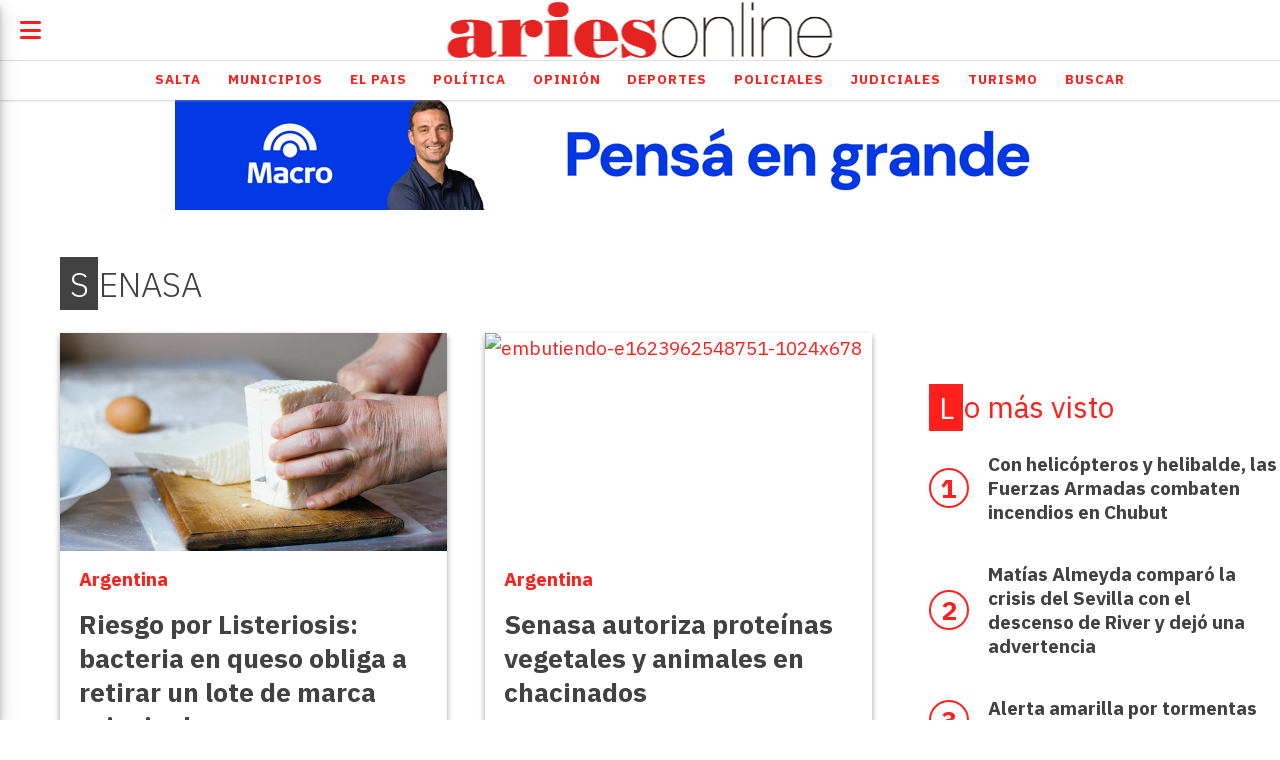

--- FILE ---
content_type: text/html; charset=utf-8
request_url: https://ariesonline.com.ar/tema/12035/senasa
body_size: 9305
content:
<!DOCTYPE html><html lang="es"><head><title>SENASA</title><meta name="description" content><meta http-equiv="X-UA-Compatible" content="IE=edge"><meta property="fb:app_id" content="134856153222761"><meta charset="utf-8"><meta name="viewport" content="width=device-width,minimum-scale=1,initial-scale=1"><link rel="canonical" href="https://ariesonline.com.ar/tema/12035/senasa"><meta property="og:site_name" content="AriesOnLine"><meta property="og:type" content="website"><meta property="og:url" content="https://ariesonline.com.ar/tema/12035/senasa"><meta property="og:title" content="SENASA"><meta property="og:description" content><meta property="og:image" content="https://ariesonline.com.ar/static/custom/logo-grande.png?t=2026-01-14+03%3A00%3A08.994626"><meta property="og:ttl" content="2419200"><meta name="twitter:card" content="summary"><meta name="twitter:title" content="SENASA"><meta name="twitter:description" content><meta name="twitter:image" content="https://ariesonline.com.ar/static/custom/logo-grande.png?t=2026-01-14+03%3A00%3A08.994626"><meta name="robots" content="noindex"><meta name="generator" content="Medios CMS"><link rel="dns-prefetch" href="https://fonts.googleapis.com"><link rel="preconnect" href="https://fonts.googleapis.com" crossorigin><link rel="shortcut icon" href="https://ariesonline.com.ar/static/custom/favicon.png?t=2026-01-14+03%3A00%3A08.994626"><link rel="apple-touch-icon" href="https://ariesonline.com.ar/static/custom/favicon.png?t=2026-01-14+03%3A00%3A08.994626"><link rel="stylesheet" href="/static/plugins/fontawesome/css/fontawesome.min.css"><link rel="stylesheet" href="/static/plugins/fontawesome/css/brands.min.css"><link rel="stylesheet" href="/static/plugins/fontawesome/css/solid.min.css"><link rel="stylesheet" href="/static/css/t_aludra/lyra.css?v=25.2-beta5" id="estilo-css"><link rel="stylesheet" href="https://fonts.googleapis.com/css?family=IBM+Plex+Sans:300,400,700|Roboto:400,700&display=swap" crossorigin="anonymous" id="font-url"><style>:root { --font-family-alt: 'Roboto', sans-serif; --font-family: 'IBM Plex Sans', sans-serif; } :root {--html-font-size: 19px;--main-color: #ff1f1b; --bg-color: #ffffff; --font-color: #424242; --font-light: #aaaaaa; --bg-color-light: #e0e0e0; --splash-opacity: 1.0;--splash-pointer-events: initial;--splash-align-items: center;--splash-justify-content: center;} </style><script defer src="https://cdnjs.cloudflare.com/ajax/libs/lazysizes/5.3.2/lazysizes.min.js" integrity="sha512-q583ppKrCRc7N5O0n2nzUiJ+suUv7Et1JGels4bXOaMFQcamPk9HjdUknZuuFjBNs7tsMuadge5k9RzdmO+1GQ==" crossorigin="anonymous" referrerpolicy="no-referrer"></script><script async src="https://www.googletagmanager.com/gtag/js"></script><script>window.dataLayer=window.dataLayer||[];function gtag(){dataLayer.push(arguments);};gtag('js',new Date());gtag('config','G-ETDKF070NV');gtag('config','G-D1BYZE9HY7');</script></head><body><div id="wrapper" class="wrapper lista tema"><header class="header "><a class="open-nav"><i class="fa fa-bars"></i></a><div class="header__logo"><a href="/"><img class="only-desktop" src="https://ariesonline.com.ar/static/custom/logo.png?t=2026-01-14+03%3A00%3A08.994626" alt="AriesOnLine"><img class="only-mobile" src="https://ariesonline.com.ar/static/custom/logo-movil.png?t=2026-01-14+03%3A00%3A08.994626" alt="AriesOnLine"></a></div><div id="publi-539" data-nombre="VM" class="publi publi-imagen not-desktop E"><img class="img-responsive lazyload puntero" width="930" height="110" data-url="https://pensaenmacro.com.ar/?utm_source=ariesonline&utm_medium=display-con-convenio&utm_campaign=valemosmucho-awareness-generico-all&utm_content=930x110-salta" data-publicidad="539" data-nombre="VM" style="margin:0 auto" src="data:," data-src="/download/publicidades.imagxs.94f3d75cad8cb620.aW1hZ3hzLmdpZg==.gif"></div><div id="publi-539" data-nombre="VM" class="publi publi-imagen not-movil E"><img class="img-responsive lazyload puntero" width="930" height="110" data-url="https://pensaenmacro.com.ar/?utm_source=ariesonline&utm_medium=display-con-convenio&utm_campaign=valemosmucho-awareness-generico-all&utm_content=930x110-salta" data-publicidad="539" data-nombre="VM" style="margin:0 auto" src="data:," data-src="/download/publicidades.imagen.89789928d090f552.aW1hZ2VuLmdpZg==.gif"></div><div class="header__menu "><ul><li class="header__menu__item "><a href="/categoria/2/salta" target> Salta </a></li><li class="header__menu__item "><a href="/categoria/12/municipios" target> Municipios </a></li><li class="header__menu__item "><a href="/categoria/4/el-pais" target> El Pais </a></li><li class="header__menu__item "><a href="/categoria/1/politica" target> Política </a></li><li class="header__menu__item "><a href="/categoria/9/opinion" target> Opinión </a></li><li class="header__menu__item "><a href="/categoria/10/deportes" target> Deportes </a></li><li class="header__menu__item "><a href="/categoria/13/policiales" target> Policiales </a></li><li class="header__menu__item "><a href="/categoria/5/judiciales" target> Judiciales </a></li><li class="header__menu__item "><a href="/categoria/6/turismo" target> Turismo </a></li><li class="header__menu__item "><a href="/buscar" target> Buscar </a></li></ul></div><section class="nav" id="nav"><a class="close-nav"><i class="fa fa-times"></i></a><div class="nav__logo"><a href="/"><img class="only-desktop" src="https://ariesonline.com.ar/static/custom/logo.png?t=2026-01-14+03%3A00%3A08.994626" alt="AriesOnLine"><img class="only-mobile" src="https://ariesonline.com.ar/static/custom/logo-movil.png?t=2026-01-14+03%3A00%3A08.994626" alt="AriesOnLine"></a></div><div class="menu-simple menu0"><div class="menu-simple__item "><a href="/categoria/2/salta" target> Salta </a></div><div class="menu-simple__item "><a href="/categoria/12/municipios" target> Municipios </a></div><div class="menu-simple__item "><a href="/categoria/4/el-pais" target> El Pais </a></div><div class="menu-simple__item "><a href="/categoria/1/politica" target> Política </a></div><div class="menu-simple__item "><a href="/categoria/9/opinion" target> Opinión </a></div><div class="menu-simple__item "><a href="/categoria/10/deportes" target> Deportes </a></div><div class="menu-simple__item "><a href="/categoria/13/policiales" target> Policiales </a></div><div class="menu-simple__item "><a href="/categoria/5/judiciales" target> Judiciales </a></div><div class="menu-simple__item "><a href="/categoria/6/turismo" target> Turismo </a></div><div class="menu-simple__item "><a href="/buscar" target> Buscar </a></div></div><section class="bloque boletin"><div class="bloque__titulo "><a href="/newsletter">Boletín de noticias</a></div><form method="POST" class="formulario boletin__form"><p>Recibí información en tu mail</p><div class="formulario__campo"><input type="email" placeholder="Email"></div><div class="formulario__campo"><button>Suscribirme</button></div><div class="g-recaptcha" data-sitekey="6Ld7LPwrAAAAAG-0ZA5enjV7uzQwjJPVHgBn7ojV" data-action="suscripcion_newsletter"></div><p style="display:none;" class="boletin__mensaje"></p></form></section><div class="social-buttons"><a class="social-buttons__item facebook" href="https://www.facebook.com/ariesonlinesalta/" target="_blank"><i class="fa fa-brands fa-facebook"></i></a><a class="social-buttons__item twitter" href="https://x.com/AriesFmSalta" target="_blank"><i class="fa fa-brands fa-x-twitter"></i></a><a class="social-buttons__item youtube" href="https://www.youtube.com/channel/UCxhGCKbDO3XEiVK40nyijaQ" target="_blank"><i class="fa fa-brands fa-youtube"></i></a><a class="social-buttons__item linkedin" href="https://ar.linkedin.com/company/ariesfm911" target="_blank"><i class="fa fa-brands fa-linkedin"></i></a><a class="social-buttons__item instagram" href="https://www.instagram.com/aries_online/" target="_blank"><i class="fa fa-brands fa-instagram"></i></a><a class="social-buttons__item whatsapp" href="https://api.whatsapp.com/send?phone=543875077349" target="_blank"><i class="fa fa-brands fa-whatsapp"></i></a><a class="social-buttons__item tiktok" href="https://www.tiktok.com/@ariesonlinesalta" target="_blank"><i class="fa fa-brands fa-tiktok"></i></a></div><div class="menu-simple menu1"><div class="menu-simple__item "><a href="/contacto" target> Contacto </a></div><div class="menu-simple__item "><a href="/historial" target> Historial de noticias </a></div><div class="menu-simple__item "><a href="/terminos" target> Términos y condiciones </a></div><div class="menu-simple__item "><a href="/default/contenido/70230/fuentes-rss" target> Fuentes RSS </a></div><div class="menu-simple__item "><a href="/categoria/9/opinion" target> Editorial </a></div><div class="menu-simple__item "><a href="https://streaminglocucionar.com/portal/?p=18880" target="_blank"> Radio Aries en vivo </a></div><div class="menu-simple__item "><a href="/ariesonline/a_default/user/login?_next=%2Fa_default%2Findex" target><i class="fa fa-fw fa-sign-in"></i> Ingresar </a></div><div class="menu-simple__item "><a href="/buscar" target> Buscar </a></div></div><div class="datos-contacto"><div class="telefono"><i class="fa fa-phone"></i><span>0387 4317002</span></div><div class="direccion"><i class="fa fa-map-marker"></i><span>Cordoba 86, Salta - Argentina</span></div><div class="email"><i class="fa fa-envelope"></i><span><a href="/cdn-cgi/l/email-protection#6f0e010e020e1d060e2f081d1a1f000e1d060a1c410c0002410e1d"><span class="__cf_email__" data-cfemail="44252a252925362d2504233631342b25362d21376a272b296a2536">[email&#160;protected]</span></a></span></div></div></section></header><main class="main "><section class="principal"><h1 class="titulo-pagina">SENASA</h1></section><section class="extra1"><div id="lista-contenido"><div class="lista-contenido"><article class="post post__noticia "><a class="post__imagen autoratio" href="/contenido/183381/riesgo-por-listeriosis-bacteria-en-queso-obliga-a-retirar-un-lote-de-marca-princ"><img alt="53QCXHJGTVH3HGCUSDWSKYWRUI" class="img-responsive lazyload" data-src="https://www.infobae.com/resizer/v2/53QCXHJGTVH3HGCUSDWSKYWRUI.jpg?auth=8279657e632ec4014e77a4dbfcdc408167f5c70f5c4cc70488fea8544684b810&smart=true&width=577&height=325&quality=85" height="auto" src="data:," width="auto"></a><div class="post__datos"><h2 class="post__titulo"><a href="/contenido/183381/riesgo-por-listeriosis-bacteria-en-queso-obliga-a-retirar-un-lote-de-marca-princ">Riesgo por Listeriosis: bacteria en queso obliga a retirar un lote de marca principal</a></h2><a href="https://ariesonline.com.ar/categoria/4/argentina" class="post__categoria">Argentina</a><span class="post__fecha"><span class="fecha"><span class="fecha">13/12/2025</span></span></span></div><p class="post__detalle">La ANMAT y SENASA advierten sobre el Lote 2703 y el riesgo de Listeriosis, especialmente para personas inmunosuprimidas. Se recomienda no consumir el producto.</p></article><article class="post post__noticia "><a class="post__imagen autoratio" href="/contenido/179751/senasa-autoriza-proteinas-vegetales-y-animales-en-chacinados"><img alt="embutiendo-e1623962548751-1024x678" class="img-responsive lazyload" data-src="https://www.latrochadigital.com.ar/wp-content/uploads/2021/06/embutiendo-e1623962548751-1024x678.jpg" height="auto" src="data:," width="auto"></a><div class="post__datos"><h2 class="post__titulo"><a href="/contenido/179751/senasa-autoriza-proteinas-vegetales-y-animales-en-chacinados">Senasa autoriza proteínas vegetales y animales en chacinados</a></h2><a href="https://ariesonline.com.ar/categoria/4/argentina" class="post__categoria">Argentina</a><span class="post__fecha"><span class="fecha"><span class="fecha">07/11/2025</span></span></span></div><p class="post__detalle">El Senasa (Servicio Nacional de Sanidad y Calidad Agroalimentaria) aprobó la Resolución 849/2025, que modifica el Reglamento de Inspección para chacinados.</p></article><article class="post post__noticia "><a class="post__imagen autoratio" href="/contenido/174449/irregularidades-sanitarias-decomisan-26-toneladas-de-frutas-en-un-control-de-rut"><img alt="la-mercaderia-fue-destruida-por-considerarse-de-alto-riesgo-sanitario-foto-senasa-WDEPU56PFNA3REUKHQ" class="img-responsive lazyload" data-src="https://tn.com.ar/resizer/v2/la-mercaderia-fue-destruida-por-considerarse-de-alto-riesgo-sanitario-foto-senasa-WDEPU56PFNA3REUKHQA6RTSQ5E.jpg?auth=75952e1577e2bfd9a9f96490d994ddd2f507994c2c3db5c248c4459f576be222&width=1023" height="auto" src="data:," width="auto"></a><div class="post__datos"><h2 class="post__titulo"><a href="/contenido/174449/irregularidades-sanitarias-decomisan-26-toneladas-de-frutas-en-un-control-de-rut">Irregularidades sanitarias: decomisan 26 toneladas de frutas en un control de ruta en Chaco</a></h2><a href="https://ariesonline.com.ar/categoria/4/argentina" class="post__categoria">Argentina</a><span class="post__fecha"><span class="fecha"><span class="fecha">20/09/2025</span></span></span></div><p class="post__detalle">Durante un control de ruta en Gancedo, el SENASA constató que el DTV-e no coincidía con la carga y detectó que los cultivos declarados en Misiones no existían, por lo que se dispuso la destrucción de la mercadería.</p></article><article class="post post__noticia "><a class="post__imagen autoratio" href="/contenido/171894/salta-defiende-el-rol-del-inta-inti-y-senasa-para-mantener-su-estatus-sanitario"><img alt="intajpg" class="img-responsive lazyload" data-sizes="auto" data-src="/download/multimedia.normal.b3951a5c9d9197e6.bm9ybWFsLndlYnA%3D.webp" data-srcset="/download/multimedia.normal.b3951a5c9d9197e6.bm9ybWFsLndlYnA%3D.webp 655w, /download/multimedia.miniatura.b649dd9af4c1a911.bWluaWF0dXJhLndlYnA%3D.webp 400w" height="368" src="data:," width="655"></a><div class="post__datos"><h2 class="post__titulo"><a href="/contenido/171894/salta-defiende-el-rol-del-inta-inti-y-senasa-para-mantener-su-estatus-sanitario">Salta defiende el rol del INTA, INTI y SENASA para mantener su estatus sanitario</a></h2><div class="post__autor"><span class="autor__nombre">Ivana Chañi</span></div><a href="https://ariesonline.com.ar/categoria/1/politica" class="post__categoria">Política</a><span class="post__fecha"><span class="fecha"><span class="fecha">27/08/2025</span></span></span></div><p class="post__detalle">El ministro de Producción de Salta, Martín de los Ríos, a través de un hilo en X, destacó la importancia de estas instituciones para el desarrollo de la provincia y la economía regional.</p></article><article class="post post__noticia "><a class="post__imagen autoratio" href="/contenido/164869/senasa-simplifica-regulacion-una-capa-de-costos-menos-para-embalaje-de-madera"><img alt="image" class="img-responsive lazyload" data-src="https://alpha-assets.tadevel-cdn.com/6556918d11f39b8920d2dc77/image.jpg" height="auto" src="data:," width="auto"></a><div class="post__datos"><h2 class="post__titulo"><a href="/contenido/164869/senasa-simplifica-regulacion-una-capa-de-costos-menos-para-embalaje-de-madera">Senasa simplifica regulación: &quot;Una capa de costos menos&quot; para embalaje de madera</a></h2><a href="https://ariesonline.com.ar/categoria/4/argentina" class="post__categoria">Argentina</a><span class="post__fecha"><span class="fecha"><span class="fecha">24/06/2025</span></span></span></div><p class="post__detalle">La medida busca facilitar la comercialización de embalajes de madera eliminando obligaciones que resultan duplicadas.</p></article><article class="post post__noticia "><a class="post__imagen autoratio" href="/contenido/126842/ate-anuncio-un-paro-en-senasa-y-se-frenan-las-exportaciones"><img alt="720" class="img-responsive lazyload" data-src="https://alpha-assets.tadevel-cdn.com/662d4827795171008469d464/720.webp" height="auto" src="data:," width="auto"></a><div class="post__datos"><h2 class="post__titulo"><a href="/contenido/126842/ate-anuncio-un-paro-en-senasa-y-se-frenan-las-exportaciones">ATE anunció un paro en SENASA y se frenan las exportaciones</a></h2><a href="https://ariesonline.com.ar/categoria/4/argentina" class="post__categoria">Argentina</a><span class="post__fecha"><span class="fecha"><span class="fecha">27/04/2024</span></span></span></div><p class="post__detalle">La medida de fuerza fue lanzada por el sector gremial en rechazo a la ley Bases que se debate en Diputados.</p></article><article class="post post__noticia "><a class="post__imagen autoratio" href="/contenido/124838/motosierra-de-milei-advierten-el-vaciamiento-de-senasa-en-salta"><img alt="RKFXTYMLTFAYLKV34ULKGNLYMI" class="img-responsive lazyload" data-src="https://imagenes.elpais.com/resizer/8FTY3Ew_j_GLzbw5GcRyr9hWnXs=/414x0/filters:focal(2046x745:2056x755)/cloudfront-eu-central-1.images.arcpublishing.com/prisa/RKFXTYMLTFAYLKV34ULKGNLYMI.jpg" height="auto" src="data:," width="auto"></a><div class="post__datos"><h2 class="post__titulo"><a href="/contenido/124838/motosierra-de-milei-advierten-el-vaciamiento-de-senasa-en-salta">Motosierra de Milei: advierten el vaciamiento de Senasa en Salta</a></h2><div class="post__autor"><span class="autor__nombre">Ivana Chañi</span></div><a href="https://ariesonline.com.ar/categoria/2/salta" class="post__categoria">Salta</a><span class="post__fecha"><span class="fecha"><span class="fecha">27/03/2024</span></span></span></div><p class="post__detalle">Peligran 140 puestos de trabajo tras vencerse los contratos el próximo 31 de marzo. Desde la entidad llamaron al paro general de los trabajadores.</p></article><article class="post post__noticia "><a class="post__imagen autoratio" href="/contenido/117559/virus-en-caballos-recomiendan-respetar-las-medidas-de-control-y-prevencion"><img alt="93238-encefalomielitis-equina-recomiendan-respetar-las-medidas-de-control-y-prevencion" class="img-responsive lazyload" data-src="https://www.salta.gob.ar/public/images/noticias/thumbs/93238-encefalomielitis-equina-recomiendan-respetar-las-medidas-de-control-y-prevencion.jpg" height="auto" src="data:," width="auto"></a><div class="post__datos"><h2 class="post__titulo"><a href="/contenido/117559/virus-en-caballos-recomiendan-respetar-las-medidas-de-control-y-prevencion">Virus en caballos: Recomiendan respetar las medidas de control y prevención</a></h2><a href="https://ariesonline.com.ar/categoria/18/salud" class="post__categoria">Salud</a><span class="post__fecha"><span class="fecha"><span class="fecha">06/12/2023</span></span></span></div><p class="post__detalle">Los movimientos de caballos se encuentran restringidos. Se insta a comunicar al SENASA cualquier cambio de conductas o comportamientos poco habituales.</p></article><article class="post post__noticia "><a class="post__imagen autoratio" href="/contenido/109691/necochea-extrana-muerte-de-40-lobos-marinos-investigan-un-posible-contagio-masiv"><img alt="FGBF3DEXDFGSVFMSYVJQT3OLIY" class="img-responsive lazyload" data-src="https://www.infobae.com/new-resizer/IqTSHK962bAReadu9UQ9XBOZF_M=/992x558/filters:format(webp):quality(85)/cloudfront-us-east-1.images.arcpublishing.com/infobae/FGBF3DEXDFGSVFMSYVJQT3OLIY.jpg" height="auto" src="data:," width="auto"></a><div class="post__datos"><h2 class="post__titulo"><a href="/contenido/109691/necochea-extrana-muerte-de-40-lobos-marinos-investigan-un-posible-contagio-masiv">Necochea: extraña muerte de 40 lobos marinos, investigan un posible contagio masivo de gripe aviar</a></h2><a href="https://ariesonline.com.ar/categoria/4/argentina" class="post__categoria">Argentina</a><span class="post__fecha"><span class="fecha"><span class="fecha">22/08/2023</span></span></span></div><p class="post__detalle">Todos fallecieron en las últimas 72 horas. Las autoridades locales se reunieron de urgencia para evaluar la situación</p></article><article class="post post__noticia "><a class="post__imagen autoratio" href="/contenido/101523/gripe-aviar-senasa-se-reunio-con-la-comision-nacional-avicola-para-evaluar-un-pl"><img alt="A3ZWRFS6K5HQLHTJP56NWTJUJ4" class="img-responsive lazyload" data-src="https://tn.com.ar/resizer/XxcyceQjtHCHyiiLjsJJS5W04Xs=/1440x0/smart/filters:format(webp)/cloudfront-us-east-1.images.arcpublishing.com/artear/A3ZWRFS6K5HQLHTJP56NWTJUJ4.jpg" height="auto" src="data:," width="auto"></a><div class="post__datos"><h2 class="post__titulo"><a href="/contenido/101523/gripe-aviar-senasa-se-reunio-con-la-comision-nacional-avicola-para-evaluar-un-pl">Gripe aviar: Senasa se reunió con la Comisión Nacional Avícola para evaluar un plan de vacunación</a></h2><a href="https://ariesonline.com.ar/categoria/4/argentina" class="post__categoria">Argentina</a><span class="post__fecha"><span class="fecha"><span class="fecha">06/05/2023</span></span></span></div><p class="post__detalle">El encuentro se realizó en la sede del organismo nacional y contó con la participación de instituciones públicas y privadas del sector.</p></article><article class="post post__noticia "><a class="post__imagen autoratio" href="/contenido/98235/gripe-aviar-el-gobierno-acordo-con-rusia-y-hong-kong-reanudar-exportaciones"><img alt="GTDHP4SC4NCBFFKFCOYXGOUK7M" class="img-responsive lazyload" data-src="https://www.infobae.com/new-resizer/NpyVml5pPBok-0fkBuNHXhWv_I8=/992x558/filters:format(webp):quality(85)/cloudfront-us-east-1.images.arcpublishing.com/infobae/GTDHP4SC4NCBFFKFCOYXGOUK7M.jpg" height="auto" src="data:," width="auto"></a><div class="post__datos"><h2 class="post__titulo"><a href="/contenido/98235/gripe-aviar-el-gobierno-acordo-con-rusia-y-hong-kong-reanudar-exportaciones">Gripe Aviar: El Gobierno acordó con Rusia y Hong Kong reanudar exportaciones</a></h2><a href="https://ariesonline.com.ar/categoria/3/economia" class="post__categoria">Economía</a><span class="post__fecha"><span class="fecha"><span class="fecha">24/03/2023</span></span></span></div><p class="post__detalle">A pesar de que la Argentina se autoexcluyó del comercio exterior a raíz de la enfermedad, acordó con esos países que los envíos provengan de zonas libres de ella. También se podrán continuar con los envíos de productos termosellados</p></article><article class="post post__noticia "><a class="post__imagen autoratio" href="/contenido/96728/confirman-tres-casos-de-gripe-aviar-en-granjas-comerciales"><img alt="pollo gallo gallina" class="img-responsive lazyload" data-src="https://www.infobae.com/new-resizer/cbvBln7E0IXMSSD4anqW2leNDFE=/768x432/filters:format(webp):quality(85)/cloudfront-us-east-1.images.arcpublishing.com/infobae/4A53Q2E6HNACVMJQU2YOTRDELI.jpg" height="auto" src="data:," width="auto"></a><div class="post__datos"><h2 class="post__titulo"><a href="/contenido/96728/confirman-tres-casos-de-gripe-aviar-en-granjas-comerciales">Confirman tres casos de gripe aviar en granjas comerciales</a></h2><a href="https://ariesonline.com.ar/categoria/18/salud" class="post__categoria">Salud</a><span class="post__fecha"><span class="fecha"><span class="fecha">07/03/2023</span></span></span></div><p class="post__detalle">El organismo detalló tres nuevos casos en las provincias de Buenos Aires, Neuquén y Chaco. Ante esta situación, las autoridades sanitarias detallaron que agentes especializados efectuarán las acciones sanitarias correspondientes en los predios</p></article><article class="post post__noticia "><a class="post__imagen autoratio" href="/contenido/95892/el-gobierno-anuncio-medidas-para-reforzar-la-prevencion-comercial-ante-la-influe"><img alt="764832796" class="img-responsive lazyload" data-src="https://www.elindependiente.com.ar/elindependiente/1.0/img/764832796.jpeg" height="auto" src="data:," width="auto"></a><div class="post__datos"><h2 class="post__titulo"><a href="/contenido/95892/el-gobierno-anuncio-medidas-para-reforzar-la-prevencion-comercial-ante-la-influe">El Gobierno anunció medidas para reforzar la prevención comercial ante la Influenza Aviar</a></h2><a href="https://ariesonline.com.ar/categoria/4/argentina" class="post__categoria">Argentina</a><span class="post__fecha"><span class="fecha"><span class="fecha">22/02/2023</span></span></span></div><p class="post__detalle">Desde la cartera de Economía, destacaron la creación de un programa que compensará a los productores que puedan ser afectados por la gripe aviar. A su vez, se dispuso un refuerzo presupuestario de $909 millones para mejorar la presencia y el control territorial.</p></article><article class="post post__noticia "><a class="post__imagen autoratio" href="/contenido/85051/se-conformo-la-mesa-del-cannabis-y-el-canamo-industrial"><img alt="cannabis-1.max-951x951" class="img-responsive lazyload" data-src="https://www.industriacannabis.com.ar/media/images/cannabis-1.max-951x951.jpg" height="auto" src="data:," width="auto"></a><div class="post__datos"><h2 class="post__titulo"><a href="/contenido/85051/se-conformo-la-mesa-del-cannabis-y-el-canamo-industrial">Se conformó la Mesa del Cannabis y el Cáñamo Industrial</a></h2><a href="https://ariesonline.com.ar/categoria/4/argentina" class="post__categoria">Argentina</a><span class="post__fecha"><span class="fecha"><span class="fecha">22/08/2022</span></span></span></div><p class="post__detalle">El organismo tendrá a cargo la articulación con todas las áreas del Senasa y otras instituciones involucradas en el desarrollo del sector.</p></article><article class="post post__noticia "><a class="post__imagen autoratio" href="/contenido/81839/de-los-rios-aclaro-que-los-controles-sanitarios-no-dependen-de-salta-y-admitio-q"><img alt="rs1194_img_7006_copy_copia" class="img-responsive lazyload" data-src="http://www.senasa.gob.ar/sites/default/files/noticias/imagenes/rs1194_img_7006_copy_copia.jpg" height="auto" src="data:," width="auto"></a><div class="post__datos"><h2 class="post__titulo"><a href="/contenido/81839/de-los-rios-aclaro-que-los-controles-sanitarios-no-dependen-de-salta-y-admitio-q">De los Ríos aclaró que los controles sanitarios no dependen de Salta y admitió que mermó la producción de cítricos</a></h2><a href="https://ariesonline.com.ar/categoria/2/salta" class="post__categoria">Salta</a><span class="post__fecha"><span class="fecha"><span class="fecha">07/07/2022</span></span></span></div><p class="post__detalle">Por Aries, el ministro de Producción y Desarrollo Sustentable respondió a los reclamos desde COFRUTHOS y aclaró que los controles en materia sanitaria están a cargo del SENASA (Servicio Nacional de Sanidad y Calidad Agroalimentaria) y no de la provincia.</p></article><article class="post post__noticia "><a class="post__imagen autoratio" href="/contenido/55153/volvera-a-funcionar-la-delegacion-regional-de-senasa-en-salta"><img alt="75198-volvera-a-operar-en-salta-la-delegacion-regional-de-senasa" class="img-responsive lazyload" data-src="https://www.salta.gob.ar/public/images/noticias/75198-volvera-a-operar-en-salta-la-delegacion-regional-de-senasa.jpg" height="auto" src="data:," width="auto"></a><div class="post__datos"><h2 class="post__titulo"><a href="/contenido/55153/volvera-a-funcionar-la-delegacion-regional-de-senasa-en-salta">Volverá a funcionar la Delegación Regional de SENASA en Salta</a></h2><a href="https://ariesonline.com.ar/categoria/2/salta" class="post__categoria">Salta</a><span class="post__fecha"><span class="fecha"><span class="fecha">18/03/2021</span></span></span></div><p class="post__detalle">La Provincia cedió un lugar físico para el funcionamiento del organismo. Se espera que esté operativa dentro de un mes. Permitirá agilizar trámites, acortar tiempos administrativos y lograr mayor autonomía funcional para la repartición como así también generar más presencia en territorio.</p></article></div><ul class="widget-pagination pagination"></ul></div></section><section class="extra2"></section><section class="aside"><section class="bloque lo-mas-visto"><div class="bloque__titulo ">Lo más visto</div><div class="bloque__lista"><article class="post post__noticia "><a class="post__imagen autoratio" href="/contenido/186061/con-helicopteros-y-helibalde-las-fuerzas-armadas-combaten-incendios-en-chubut"><img alt="fuerzas armadas chubut (1)" class="img-responsive lazyload" data-sizes="auto" data-src="/download/multimedia.normal.a970d568359685a2.bm9ybWFsLndlYnA%3D.webp" data-srcset="/download/multimedia.normal.a970d568359685a2.bm9ybWFsLndlYnA%3D.webp 770w, /download/multimedia.miniatura.b0e696b1299fb41f.bWluaWF0dXJhLndlYnA%3D.webp 400w" height="440" src="data:," width="770"></a><div class="post__datos"><h2 class="post__titulo"><a href="/contenido/186061/con-helicopteros-y-helibalde-las-fuerzas-armadas-combaten-incendios-en-chubut">Con helicópteros y helibalde, las Fuerzas Armadas combaten incendios en Chubut</a></h2><div class="post__autor"><span class="autor__nombre">Ivana Chañi</span></div><a href="https://ariesonline.com.ar/categoria/4/argentina" class="post__categoria">Argentina</a><span class="post__fecha"><span class="fecha"><span class="fecha">13/01/2026</span></span></span></div><p class="post__detalle">El Ministerio de Defensa informó que efectivos y medios aéreos continúan desplegados en el Parque Nacional Los Alerces para apoyar las tareas de control del fuego en la provincia patagónica.</p></article><article class="post post__noticia "><a class="post__imagen autoratio" href="/contenido/186071/matias-almeyda-comparo-la-crisis-del-sevilla-con-el-descenso-de-river-y-dejo-una"><img alt="matias-almeyda-sevilla_416x234" class="img-responsive lazyload" data-src="https://media.tycsports.com/files/2025/08/15/872282/matias-almeyda-sevilla_416x234.webp?v=1" height="auto" src="data:," width="auto"></a><div class="post__datos"><h2 class="post__titulo"><a href="/contenido/186071/matias-almeyda-comparo-la-crisis-del-sevilla-con-el-descenso-de-river-y-dejo-una">Matías Almeyda comparó la crisis del Sevilla con el descenso de River y dejó una advertencia</a></h2><a href="https://ariesonline.com.ar/categoria/10/deportes" class="post__categoria">Deportes</a><span class="post__fecha"><span class="fecha"><span class="fecha">13/01/2026</span></span></span></div><p class="post__detalle">Tras una nueva derrota del Sevilla ante el Celta, que dejó al equipo a solo tres puntos de la zona roja, Matías Almeyda lanzó una dura advertencia.</p></article><article class="post post__noticia "><a class="post__imagen autoratio" href="/contenido/186077/alerta-amarilla-por-tormentas-en-salta-zonas-afectadas"><img alt="tormenta-granizojpg" class="img-responsive lazyload" data-src="https://media.lmneuquen.com/p/10216d90415b3e14dd1a4442eeaebfe9/adjuntos/195/imagenes/007/633/0007633444/770x0/smart/tormenta-granizojpg.jpg" height="auto" src="data:," width="auto"></a><div class="post__datos"><h2 class="post__titulo"><a href="/contenido/186077/alerta-amarilla-por-tormentas-en-salta-zonas-afectadas">Alerta amarilla por tormentas en Salta: zonas afectadas</a></h2><a href="https://ariesonline.com.ar/categoria/2/salta" class="post__categoria">Salta</a><span class="post__fecha"><span class="fecha"><span class="fecha">13/01/2026</span></span></span></div><p class="post__detalle">El Servicio Meteorológico Nacional (SMN) emitió una alerta amarilla por tormentas para el Valle de Lerma y diversas zonas de los valles salteños para este martes 13 de enero.</p></article><article class="post post__noticia "><a class="post__imagen autoratio" href="/contenido/186097/maher-carrizo-no-ira-a-river-los-motivos-por-los-que-se-cayo-el-pase"><img alt="i?img=%2Fphoto%2F2025%2F1009%2Fr1557754_1296x729_16%2D9" class="img-responsive lazyload" data-src="https://a3.espncdn.com/combiner/i?img=%2Fphoto%2F2025%2F1009%2Fr1557754_1296x729_16%2D9.jpg&w=570&format=jpg" height="auto" src="data:," width="auto"></a><div class="post__datos"><h2 class="post__titulo"><a href="/contenido/186097/maher-carrizo-no-ira-a-river-los-motivos-por-los-que-se-cayo-el-pase">Maher Carrizo no irá a River: los motivos por los que se cayó el pase</a></h2><a href="https://ariesonline.com.ar/categoria/10/deportes" class="post__categoria">Deportes</a><span class="post__fecha"><span class="fecha"><span class="fecha">13/01/2026</span></span></span></div><p class="post__detalle">Tras días de intensas negociaciones, la llegada de Maher Carrizo a River Plate quedó oficialmente descartada.</p></article><article class="post post__noticia "><a class="post__imagen autoratio" href="/contenido/186105/bts-en-argentina-2026-fechas-estadios-y-gira-por-latinoamerica"><img alt="T4MAH4E5CNEYDGSJFRZBJJ2RFE" class="img-responsive lazyload" data-src="https://www.infobae.com/resizer/v2/T4MAH4E5CNEYDGSJFRZBJJ2RFE.jpg?auth=4990bb463c4741d1091aa866fd9b91f32acb082b95df39ecfd0419ab01bb30a9&smart=true&width=768&height=432&quality=85" height="auto" src="data:," width="auto"></a><div class="post__datos"><h2 class="post__titulo"><a href="/contenido/186105/bts-en-argentina-2026-fechas-estadios-y-gira-por-latinoamerica">BTS en Argentina 2026: fechas, estadios y gira por Latinoamérica</a></h2><a href="https://ariesonline.com.ar/categoria/15/cultura-espectaculos" class="post__categoria">Cultura &amp; Espectáculos</a><span class="post__fecha"><span class="fecha"><span class="fecha">13/01/2026</span></span></span></div><p class="post__detalle">Tras finalizar su servicio militar y anunciar su nuevo álbum para el 20 de marzo, BTS confirmó su regreso triunfal a los escenarios con una gira mundial que incluye seis paradas en América Latina.</p></article></div></section></section></main><footer class="footer "><div class="menu-simple "><div class="menu-simple__item "><a href="/contacto" target> Contacto </a></div><div class="menu-simple__item "><a href="/historial" target> Historial de noticias </a></div><div class="menu-simple__item "><a href="/terminos" target> Términos y condiciones </a></div><div class="menu-simple__item "><a href="/default/contenido/70230/fuentes-rss" target> Fuentes RSS </a></div><div class="menu-simple__item "><a href="/categoria/9/opinion" target> Editorial </a></div><div class="menu-simple__item "><a href="https://streaminglocucionar.com/portal/?p=18880" target="_blank"> Radio Aries en vivo </a></div><div class="menu-simple__item "><a href="/ariesonline/a_default/user/login?_next=%2Fa_default%2Findex" target><i class="fa fa-fw fa-sign-in"></i> Ingresar </a></div><div class="menu-simple__item "><a href="/buscar" target> Buscar </a></div></div><div class="social-buttons"><a class="social-buttons__item facebook" href="https://www.facebook.com/ariesonlinesalta/" target="_blank"><i class="fa fa-brands fa-facebook"></i></a><a class="social-buttons__item twitter" href="https://x.com/AriesFmSalta" target="_blank"><i class="fa fa-brands fa-x-twitter"></i></a><a class="social-buttons__item youtube" href="https://www.youtube.com/channel/UCxhGCKbDO3XEiVK40nyijaQ" target="_blank"><i class="fa fa-brands fa-youtube"></i></a><a class="social-buttons__item linkedin" href="https://ar.linkedin.com/company/ariesfm911" target="_blank"><i class="fa fa-brands fa-linkedin"></i></a><a class="social-buttons__item instagram" href="https://www.instagram.com/aries_online/" target="_blank"><i class="fa fa-brands fa-instagram"></i></a><a class="social-buttons__item whatsapp" href="https://api.whatsapp.com/send?phone=543875077349" target="_blank"><i class="fa fa-brands fa-whatsapp"></i></a><a class="social-buttons__item tiktok" href="https://www.tiktok.com/@ariesonlinesalta" target="_blank"><i class="fa fa-brands fa-tiktok"></i></a></div><section class="bloque boletin"><div class="bloque__titulo "><a href="/newsletter">Boletín de noticias</a></div><form method="POST" class="formulario boletin__form"><p>Recibí información en tu mail</p><div class="formulario__campo"><input type="email" placeholder="Email"></div><div class="formulario__campo"><button>Suscribirme</button></div><div class="g-recaptcha" data-sitekey="6Ld7LPwrAAAAAG-0ZA5enjV7uzQwjJPVHgBn7ojV" data-action="suscripcion_newsletter"></div><p style="display:none;" class="boletin__mensaje"></p></form></section><div class="datos-contacto"><div class="telefono"><i class="fa fa-phone"></i><span>0387 4317002</span></div><div class="direccion"><i class="fa fa-map-marker"></i><span>Cordoba 86, Salta - Argentina</span></div><div class="email"><i class="fa fa-envelope"></i><span><a href="/cdn-cgi/l/email-protection#53323d323e32213a3213342126233c32213a36207d303c3e7d3221"><span class="__cf_email__" data-cfemail="2b4a454a464a59424a6b4c595e5b444a59424e5805484446054a59">[email&#160;protected]</span></a></span></div></div><div class="poweredby"><a href="https://medios.io/?utm_source=ariesonline.com.ar&utm_medium=website&utm_campaign=logo-footer&ref=" target="_blank" rel="nofollow"><img loading="lazy" src="/static/img/creado-con-medios.png?v=25.2-beta5" alt="Sitio web creado con Medios CMS" style="height:24px"></a></div></footer></div><div class="popup-newsletter" style="display:none"><div class="popup-newsletter__contenido"><span class="popup-newsletter__close"></span><section class="bloque boletin"><div class="bloque__titulo "><a href="/newsletter">Boletín de noticias</a></div><form method="POST" class="formulario boletin__form"><p>Recibí información en tu mail</p><div class="formulario__campo"><input type="email" placeholder="Email"></div><div class="formulario__campo"><button>Suscribirme</button></div><div class="g-recaptcha" data-sitekey="6Ld7LPwrAAAAAG-0ZA5enjV7uzQwjJPVHgBn7ojV" data-action="suscripcion_newsletter"></div><p style="display:none;" class="boletin__mensaje"></p></form></section></div></div><script data-cfasync="false" src="/cdn-cgi/scripts/5c5dd728/cloudflare-static/email-decode.min.js"></script><script src="https://www.google.com/recaptcha/enterprise.js" async defer></script><script>let config={template:"aludra",gaMedios:"G-ETDKF070NV",lang:"es",googleAnalyticsId:"G-D1BYZE9HY7",recaptchaPublicKey:"6Ld7LPwrAAAAAG-0ZA5enjV7uzQwjJPVHgBn7ojV",planFree:false,preroll:null,copyProtection:null,comentarios:null,newsletter:null,photoswipe:null,splash:null,twitear:null,scrollInfinito:null,cookieConsent:null,encuestas:null,blockadblock:null,escucharArticulos:null,};config.newsletter={popup:{showDelay:10,scrollDelay:50,frecuencia:432000}};config.splash={frecuencia:600,showDelay:2,closeDelay:3};config.listaContenido={etiqueta:12035,};window.MediosConfig=config;</script><script defer src="/static/js/app.min.js?v=25.2-beta5"></script><div id="fb-root"></div><script async defer crossorigin="anonymous" src="https://connect.facebook.net/es_LA/sdk.js#xfbml=1&version=v13.0&autoLogAppEvents=1&appId=134856153222761"></script><script>function loadScript(a){var b=document.getElementsByTagName("head")[0],c=document.createElement("script");c.type="text/javascript",c.src="https://tracker.metricool.com/resources/be.js",c.onreadystatechange=a,c.onload=a,b.appendChild(c)}loadScript(function(){beTracker.t({hash:"d55f18622bee75d4f5ca385d70ac69bc"})});</script><script defer src="https://static.cloudflareinsights.com/beacon.min.js/vcd15cbe7772f49c399c6a5babf22c1241717689176015" integrity="sha512-ZpsOmlRQV6y907TI0dKBHq9Md29nnaEIPlkf84rnaERnq6zvWvPUqr2ft8M1aS28oN72PdrCzSjY4U6VaAw1EQ==" data-cf-beacon='{"version":"2024.11.0","token":"b63ec3dc89324508a0fbb8d0c391891d","r":1,"server_timing":{"name":{"cfCacheStatus":true,"cfEdge":true,"cfExtPri":true,"cfL4":true,"cfOrigin":true,"cfSpeedBrain":true},"location_startswith":null}}' crossorigin="anonymous"></script>
</body></html>

--- FILE ---
content_type: text/html; charset=utf-8
request_url: https://www.google.com/recaptcha/enterprise/anchor?ar=1&k=6Ld7LPwrAAAAAG-0ZA5enjV7uzQwjJPVHgBn7ojV&co=aHR0cHM6Ly9hcmllc29ubGluZS5jb20uYXI6NDQz&hl=en&v=9TiwnJFHeuIw_s0wSd3fiKfN&size=normal&sa=suscripcion_newsletter&anchor-ms=20000&execute-ms=30000&cb=bk5xig5nbedn
body_size: 48956
content:
<!DOCTYPE HTML><html dir="ltr" lang="en"><head><meta http-equiv="Content-Type" content="text/html; charset=UTF-8">
<meta http-equiv="X-UA-Compatible" content="IE=edge">
<title>reCAPTCHA</title>
<style type="text/css">
/* cyrillic-ext */
@font-face {
  font-family: 'Roboto';
  font-style: normal;
  font-weight: 400;
  font-stretch: 100%;
  src: url(//fonts.gstatic.com/s/roboto/v48/KFO7CnqEu92Fr1ME7kSn66aGLdTylUAMa3GUBHMdazTgWw.woff2) format('woff2');
  unicode-range: U+0460-052F, U+1C80-1C8A, U+20B4, U+2DE0-2DFF, U+A640-A69F, U+FE2E-FE2F;
}
/* cyrillic */
@font-face {
  font-family: 'Roboto';
  font-style: normal;
  font-weight: 400;
  font-stretch: 100%;
  src: url(//fonts.gstatic.com/s/roboto/v48/KFO7CnqEu92Fr1ME7kSn66aGLdTylUAMa3iUBHMdazTgWw.woff2) format('woff2');
  unicode-range: U+0301, U+0400-045F, U+0490-0491, U+04B0-04B1, U+2116;
}
/* greek-ext */
@font-face {
  font-family: 'Roboto';
  font-style: normal;
  font-weight: 400;
  font-stretch: 100%;
  src: url(//fonts.gstatic.com/s/roboto/v48/KFO7CnqEu92Fr1ME7kSn66aGLdTylUAMa3CUBHMdazTgWw.woff2) format('woff2');
  unicode-range: U+1F00-1FFF;
}
/* greek */
@font-face {
  font-family: 'Roboto';
  font-style: normal;
  font-weight: 400;
  font-stretch: 100%;
  src: url(//fonts.gstatic.com/s/roboto/v48/KFO7CnqEu92Fr1ME7kSn66aGLdTylUAMa3-UBHMdazTgWw.woff2) format('woff2');
  unicode-range: U+0370-0377, U+037A-037F, U+0384-038A, U+038C, U+038E-03A1, U+03A3-03FF;
}
/* math */
@font-face {
  font-family: 'Roboto';
  font-style: normal;
  font-weight: 400;
  font-stretch: 100%;
  src: url(//fonts.gstatic.com/s/roboto/v48/KFO7CnqEu92Fr1ME7kSn66aGLdTylUAMawCUBHMdazTgWw.woff2) format('woff2');
  unicode-range: U+0302-0303, U+0305, U+0307-0308, U+0310, U+0312, U+0315, U+031A, U+0326-0327, U+032C, U+032F-0330, U+0332-0333, U+0338, U+033A, U+0346, U+034D, U+0391-03A1, U+03A3-03A9, U+03B1-03C9, U+03D1, U+03D5-03D6, U+03F0-03F1, U+03F4-03F5, U+2016-2017, U+2034-2038, U+203C, U+2040, U+2043, U+2047, U+2050, U+2057, U+205F, U+2070-2071, U+2074-208E, U+2090-209C, U+20D0-20DC, U+20E1, U+20E5-20EF, U+2100-2112, U+2114-2115, U+2117-2121, U+2123-214F, U+2190, U+2192, U+2194-21AE, U+21B0-21E5, U+21F1-21F2, U+21F4-2211, U+2213-2214, U+2216-22FF, U+2308-230B, U+2310, U+2319, U+231C-2321, U+2336-237A, U+237C, U+2395, U+239B-23B7, U+23D0, U+23DC-23E1, U+2474-2475, U+25AF, U+25B3, U+25B7, U+25BD, U+25C1, U+25CA, U+25CC, U+25FB, U+266D-266F, U+27C0-27FF, U+2900-2AFF, U+2B0E-2B11, U+2B30-2B4C, U+2BFE, U+3030, U+FF5B, U+FF5D, U+1D400-1D7FF, U+1EE00-1EEFF;
}
/* symbols */
@font-face {
  font-family: 'Roboto';
  font-style: normal;
  font-weight: 400;
  font-stretch: 100%;
  src: url(//fonts.gstatic.com/s/roboto/v48/KFO7CnqEu92Fr1ME7kSn66aGLdTylUAMaxKUBHMdazTgWw.woff2) format('woff2');
  unicode-range: U+0001-000C, U+000E-001F, U+007F-009F, U+20DD-20E0, U+20E2-20E4, U+2150-218F, U+2190, U+2192, U+2194-2199, U+21AF, U+21E6-21F0, U+21F3, U+2218-2219, U+2299, U+22C4-22C6, U+2300-243F, U+2440-244A, U+2460-24FF, U+25A0-27BF, U+2800-28FF, U+2921-2922, U+2981, U+29BF, U+29EB, U+2B00-2BFF, U+4DC0-4DFF, U+FFF9-FFFB, U+10140-1018E, U+10190-1019C, U+101A0, U+101D0-101FD, U+102E0-102FB, U+10E60-10E7E, U+1D2C0-1D2D3, U+1D2E0-1D37F, U+1F000-1F0FF, U+1F100-1F1AD, U+1F1E6-1F1FF, U+1F30D-1F30F, U+1F315, U+1F31C, U+1F31E, U+1F320-1F32C, U+1F336, U+1F378, U+1F37D, U+1F382, U+1F393-1F39F, U+1F3A7-1F3A8, U+1F3AC-1F3AF, U+1F3C2, U+1F3C4-1F3C6, U+1F3CA-1F3CE, U+1F3D4-1F3E0, U+1F3ED, U+1F3F1-1F3F3, U+1F3F5-1F3F7, U+1F408, U+1F415, U+1F41F, U+1F426, U+1F43F, U+1F441-1F442, U+1F444, U+1F446-1F449, U+1F44C-1F44E, U+1F453, U+1F46A, U+1F47D, U+1F4A3, U+1F4B0, U+1F4B3, U+1F4B9, U+1F4BB, U+1F4BF, U+1F4C8-1F4CB, U+1F4D6, U+1F4DA, U+1F4DF, U+1F4E3-1F4E6, U+1F4EA-1F4ED, U+1F4F7, U+1F4F9-1F4FB, U+1F4FD-1F4FE, U+1F503, U+1F507-1F50B, U+1F50D, U+1F512-1F513, U+1F53E-1F54A, U+1F54F-1F5FA, U+1F610, U+1F650-1F67F, U+1F687, U+1F68D, U+1F691, U+1F694, U+1F698, U+1F6AD, U+1F6B2, U+1F6B9-1F6BA, U+1F6BC, U+1F6C6-1F6CF, U+1F6D3-1F6D7, U+1F6E0-1F6EA, U+1F6F0-1F6F3, U+1F6F7-1F6FC, U+1F700-1F7FF, U+1F800-1F80B, U+1F810-1F847, U+1F850-1F859, U+1F860-1F887, U+1F890-1F8AD, U+1F8B0-1F8BB, U+1F8C0-1F8C1, U+1F900-1F90B, U+1F93B, U+1F946, U+1F984, U+1F996, U+1F9E9, U+1FA00-1FA6F, U+1FA70-1FA7C, U+1FA80-1FA89, U+1FA8F-1FAC6, U+1FACE-1FADC, U+1FADF-1FAE9, U+1FAF0-1FAF8, U+1FB00-1FBFF;
}
/* vietnamese */
@font-face {
  font-family: 'Roboto';
  font-style: normal;
  font-weight: 400;
  font-stretch: 100%;
  src: url(//fonts.gstatic.com/s/roboto/v48/KFO7CnqEu92Fr1ME7kSn66aGLdTylUAMa3OUBHMdazTgWw.woff2) format('woff2');
  unicode-range: U+0102-0103, U+0110-0111, U+0128-0129, U+0168-0169, U+01A0-01A1, U+01AF-01B0, U+0300-0301, U+0303-0304, U+0308-0309, U+0323, U+0329, U+1EA0-1EF9, U+20AB;
}
/* latin-ext */
@font-face {
  font-family: 'Roboto';
  font-style: normal;
  font-weight: 400;
  font-stretch: 100%;
  src: url(//fonts.gstatic.com/s/roboto/v48/KFO7CnqEu92Fr1ME7kSn66aGLdTylUAMa3KUBHMdazTgWw.woff2) format('woff2');
  unicode-range: U+0100-02BA, U+02BD-02C5, U+02C7-02CC, U+02CE-02D7, U+02DD-02FF, U+0304, U+0308, U+0329, U+1D00-1DBF, U+1E00-1E9F, U+1EF2-1EFF, U+2020, U+20A0-20AB, U+20AD-20C0, U+2113, U+2C60-2C7F, U+A720-A7FF;
}
/* latin */
@font-face {
  font-family: 'Roboto';
  font-style: normal;
  font-weight: 400;
  font-stretch: 100%;
  src: url(//fonts.gstatic.com/s/roboto/v48/KFO7CnqEu92Fr1ME7kSn66aGLdTylUAMa3yUBHMdazQ.woff2) format('woff2');
  unicode-range: U+0000-00FF, U+0131, U+0152-0153, U+02BB-02BC, U+02C6, U+02DA, U+02DC, U+0304, U+0308, U+0329, U+2000-206F, U+20AC, U+2122, U+2191, U+2193, U+2212, U+2215, U+FEFF, U+FFFD;
}
/* cyrillic-ext */
@font-face {
  font-family: 'Roboto';
  font-style: normal;
  font-weight: 500;
  font-stretch: 100%;
  src: url(//fonts.gstatic.com/s/roboto/v48/KFO7CnqEu92Fr1ME7kSn66aGLdTylUAMa3GUBHMdazTgWw.woff2) format('woff2');
  unicode-range: U+0460-052F, U+1C80-1C8A, U+20B4, U+2DE0-2DFF, U+A640-A69F, U+FE2E-FE2F;
}
/* cyrillic */
@font-face {
  font-family: 'Roboto';
  font-style: normal;
  font-weight: 500;
  font-stretch: 100%;
  src: url(//fonts.gstatic.com/s/roboto/v48/KFO7CnqEu92Fr1ME7kSn66aGLdTylUAMa3iUBHMdazTgWw.woff2) format('woff2');
  unicode-range: U+0301, U+0400-045F, U+0490-0491, U+04B0-04B1, U+2116;
}
/* greek-ext */
@font-face {
  font-family: 'Roboto';
  font-style: normal;
  font-weight: 500;
  font-stretch: 100%;
  src: url(//fonts.gstatic.com/s/roboto/v48/KFO7CnqEu92Fr1ME7kSn66aGLdTylUAMa3CUBHMdazTgWw.woff2) format('woff2');
  unicode-range: U+1F00-1FFF;
}
/* greek */
@font-face {
  font-family: 'Roboto';
  font-style: normal;
  font-weight: 500;
  font-stretch: 100%;
  src: url(//fonts.gstatic.com/s/roboto/v48/KFO7CnqEu92Fr1ME7kSn66aGLdTylUAMa3-UBHMdazTgWw.woff2) format('woff2');
  unicode-range: U+0370-0377, U+037A-037F, U+0384-038A, U+038C, U+038E-03A1, U+03A3-03FF;
}
/* math */
@font-face {
  font-family: 'Roboto';
  font-style: normal;
  font-weight: 500;
  font-stretch: 100%;
  src: url(//fonts.gstatic.com/s/roboto/v48/KFO7CnqEu92Fr1ME7kSn66aGLdTylUAMawCUBHMdazTgWw.woff2) format('woff2');
  unicode-range: U+0302-0303, U+0305, U+0307-0308, U+0310, U+0312, U+0315, U+031A, U+0326-0327, U+032C, U+032F-0330, U+0332-0333, U+0338, U+033A, U+0346, U+034D, U+0391-03A1, U+03A3-03A9, U+03B1-03C9, U+03D1, U+03D5-03D6, U+03F0-03F1, U+03F4-03F5, U+2016-2017, U+2034-2038, U+203C, U+2040, U+2043, U+2047, U+2050, U+2057, U+205F, U+2070-2071, U+2074-208E, U+2090-209C, U+20D0-20DC, U+20E1, U+20E5-20EF, U+2100-2112, U+2114-2115, U+2117-2121, U+2123-214F, U+2190, U+2192, U+2194-21AE, U+21B0-21E5, U+21F1-21F2, U+21F4-2211, U+2213-2214, U+2216-22FF, U+2308-230B, U+2310, U+2319, U+231C-2321, U+2336-237A, U+237C, U+2395, U+239B-23B7, U+23D0, U+23DC-23E1, U+2474-2475, U+25AF, U+25B3, U+25B7, U+25BD, U+25C1, U+25CA, U+25CC, U+25FB, U+266D-266F, U+27C0-27FF, U+2900-2AFF, U+2B0E-2B11, U+2B30-2B4C, U+2BFE, U+3030, U+FF5B, U+FF5D, U+1D400-1D7FF, U+1EE00-1EEFF;
}
/* symbols */
@font-face {
  font-family: 'Roboto';
  font-style: normal;
  font-weight: 500;
  font-stretch: 100%;
  src: url(//fonts.gstatic.com/s/roboto/v48/KFO7CnqEu92Fr1ME7kSn66aGLdTylUAMaxKUBHMdazTgWw.woff2) format('woff2');
  unicode-range: U+0001-000C, U+000E-001F, U+007F-009F, U+20DD-20E0, U+20E2-20E4, U+2150-218F, U+2190, U+2192, U+2194-2199, U+21AF, U+21E6-21F0, U+21F3, U+2218-2219, U+2299, U+22C4-22C6, U+2300-243F, U+2440-244A, U+2460-24FF, U+25A0-27BF, U+2800-28FF, U+2921-2922, U+2981, U+29BF, U+29EB, U+2B00-2BFF, U+4DC0-4DFF, U+FFF9-FFFB, U+10140-1018E, U+10190-1019C, U+101A0, U+101D0-101FD, U+102E0-102FB, U+10E60-10E7E, U+1D2C0-1D2D3, U+1D2E0-1D37F, U+1F000-1F0FF, U+1F100-1F1AD, U+1F1E6-1F1FF, U+1F30D-1F30F, U+1F315, U+1F31C, U+1F31E, U+1F320-1F32C, U+1F336, U+1F378, U+1F37D, U+1F382, U+1F393-1F39F, U+1F3A7-1F3A8, U+1F3AC-1F3AF, U+1F3C2, U+1F3C4-1F3C6, U+1F3CA-1F3CE, U+1F3D4-1F3E0, U+1F3ED, U+1F3F1-1F3F3, U+1F3F5-1F3F7, U+1F408, U+1F415, U+1F41F, U+1F426, U+1F43F, U+1F441-1F442, U+1F444, U+1F446-1F449, U+1F44C-1F44E, U+1F453, U+1F46A, U+1F47D, U+1F4A3, U+1F4B0, U+1F4B3, U+1F4B9, U+1F4BB, U+1F4BF, U+1F4C8-1F4CB, U+1F4D6, U+1F4DA, U+1F4DF, U+1F4E3-1F4E6, U+1F4EA-1F4ED, U+1F4F7, U+1F4F9-1F4FB, U+1F4FD-1F4FE, U+1F503, U+1F507-1F50B, U+1F50D, U+1F512-1F513, U+1F53E-1F54A, U+1F54F-1F5FA, U+1F610, U+1F650-1F67F, U+1F687, U+1F68D, U+1F691, U+1F694, U+1F698, U+1F6AD, U+1F6B2, U+1F6B9-1F6BA, U+1F6BC, U+1F6C6-1F6CF, U+1F6D3-1F6D7, U+1F6E0-1F6EA, U+1F6F0-1F6F3, U+1F6F7-1F6FC, U+1F700-1F7FF, U+1F800-1F80B, U+1F810-1F847, U+1F850-1F859, U+1F860-1F887, U+1F890-1F8AD, U+1F8B0-1F8BB, U+1F8C0-1F8C1, U+1F900-1F90B, U+1F93B, U+1F946, U+1F984, U+1F996, U+1F9E9, U+1FA00-1FA6F, U+1FA70-1FA7C, U+1FA80-1FA89, U+1FA8F-1FAC6, U+1FACE-1FADC, U+1FADF-1FAE9, U+1FAF0-1FAF8, U+1FB00-1FBFF;
}
/* vietnamese */
@font-face {
  font-family: 'Roboto';
  font-style: normal;
  font-weight: 500;
  font-stretch: 100%;
  src: url(//fonts.gstatic.com/s/roboto/v48/KFO7CnqEu92Fr1ME7kSn66aGLdTylUAMa3OUBHMdazTgWw.woff2) format('woff2');
  unicode-range: U+0102-0103, U+0110-0111, U+0128-0129, U+0168-0169, U+01A0-01A1, U+01AF-01B0, U+0300-0301, U+0303-0304, U+0308-0309, U+0323, U+0329, U+1EA0-1EF9, U+20AB;
}
/* latin-ext */
@font-face {
  font-family: 'Roboto';
  font-style: normal;
  font-weight: 500;
  font-stretch: 100%;
  src: url(//fonts.gstatic.com/s/roboto/v48/KFO7CnqEu92Fr1ME7kSn66aGLdTylUAMa3KUBHMdazTgWw.woff2) format('woff2');
  unicode-range: U+0100-02BA, U+02BD-02C5, U+02C7-02CC, U+02CE-02D7, U+02DD-02FF, U+0304, U+0308, U+0329, U+1D00-1DBF, U+1E00-1E9F, U+1EF2-1EFF, U+2020, U+20A0-20AB, U+20AD-20C0, U+2113, U+2C60-2C7F, U+A720-A7FF;
}
/* latin */
@font-face {
  font-family: 'Roboto';
  font-style: normal;
  font-weight: 500;
  font-stretch: 100%;
  src: url(//fonts.gstatic.com/s/roboto/v48/KFO7CnqEu92Fr1ME7kSn66aGLdTylUAMa3yUBHMdazQ.woff2) format('woff2');
  unicode-range: U+0000-00FF, U+0131, U+0152-0153, U+02BB-02BC, U+02C6, U+02DA, U+02DC, U+0304, U+0308, U+0329, U+2000-206F, U+20AC, U+2122, U+2191, U+2193, U+2212, U+2215, U+FEFF, U+FFFD;
}
/* cyrillic-ext */
@font-face {
  font-family: 'Roboto';
  font-style: normal;
  font-weight: 900;
  font-stretch: 100%;
  src: url(//fonts.gstatic.com/s/roboto/v48/KFO7CnqEu92Fr1ME7kSn66aGLdTylUAMa3GUBHMdazTgWw.woff2) format('woff2');
  unicode-range: U+0460-052F, U+1C80-1C8A, U+20B4, U+2DE0-2DFF, U+A640-A69F, U+FE2E-FE2F;
}
/* cyrillic */
@font-face {
  font-family: 'Roboto';
  font-style: normal;
  font-weight: 900;
  font-stretch: 100%;
  src: url(//fonts.gstatic.com/s/roboto/v48/KFO7CnqEu92Fr1ME7kSn66aGLdTylUAMa3iUBHMdazTgWw.woff2) format('woff2');
  unicode-range: U+0301, U+0400-045F, U+0490-0491, U+04B0-04B1, U+2116;
}
/* greek-ext */
@font-face {
  font-family: 'Roboto';
  font-style: normal;
  font-weight: 900;
  font-stretch: 100%;
  src: url(//fonts.gstatic.com/s/roboto/v48/KFO7CnqEu92Fr1ME7kSn66aGLdTylUAMa3CUBHMdazTgWw.woff2) format('woff2');
  unicode-range: U+1F00-1FFF;
}
/* greek */
@font-face {
  font-family: 'Roboto';
  font-style: normal;
  font-weight: 900;
  font-stretch: 100%;
  src: url(//fonts.gstatic.com/s/roboto/v48/KFO7CnqEu92Fr1ME7kSn66aGLdTylUAMa3-UBHMdazTgWw.woff2) format('woff2');
  unicode-range: U+0370-0377, U+037A-037F, U+0384-038A, U+038C, U+038E-03A1, U+03A3-03FF;
}
/* math */
@font-face {
  font-family: 'Roboto';
  font-style: normal;
  font-weight: 900;
  font-stretch: 100%;
  src: url(//fonts.gstatic.com/s/roboto/v48/KFO7CnqEu92Fr1ME7kSn66aGLdTylUAMawCUBHMdazTgWw.woff2) format('woff2');
  unicode-range: U+0302-0303, U+0305, U+0307-0308, U+0310, U+0312, U+0315, U+031A, U+0326-0327, U+032C, U+032F-0330, U+0332-0333, U+0338, U+033A, U+0346, U+034D, U+0391-03A1, U+03A3-03A9, U+03B1-03C9, U+03D1, U+03D5-03D6, U+03F0-03F1, U+03F4-03F5, U+2016-2017, U+2034-2038, U+203C, U+2040, U+2043, U+2047, U+2050, U+2057, U+205F, U+2070-2071, U+2074-208E, U+2090-209C, U+20D0-20DC, U+20E1, U+20E5-20EF, U+2100-2112, U+2114-2115, U+2117-2121, U+2123-214F, U+2190, U+2192, U+2194-21AE, U+21B0-21E5, U+21F1-21F2, U+21F4-2211, U+2213-2214, U+2216-22FF, U+2308-230B, U+2310, U+2319, U+231C-2321, U+2336-237A, U+237C, U+2395, U+239B-23B7, U+23D0, U+23DC-23E1, U+2474-2475, U+25AF, U+25B3, U+25B7, U+25BD, U+25C1, U+25CA, U+25CC, U+25FB, U+266D-266F, U+27C0-27FF, U+2900-2AFF, U+2B0E-2B11, U+2B30-2B4C, U+2BFE, U+3030, U+FF5B, U+FF5D, U+1D400-1D7FF, U+1EE00-1EEFF;
}
/* symbols */
@font-face {
  font-family: 'Roboto';
  font-style: normal;
  font-weight: 900;
  font-stretch: 100%;
  src: url(//fonts.gstatic.com/s/roboto/v48/KFO7CnqEu92Fr1ME7kSn66aGLdTylUAMaxKUBHMdazTgWw.woff2) format('woff2');
  unicode-range: U+0001-000C, U+000E-001F, U+007F-009F, U+20DD-20E0, U+20E2-20E4, U+2150-218F, U+2190, U+2192, U+2194-2199, U+21AF, U+21E6-21F0, U+21F3, U+2218-2219, U+2299, U+22C4-22C6, U+2300-243F, U+2440-244A, U+2460-24FF, U+25A0-27BF, U+2800-28FF, U+2921-2922, U+2981, U+29BF, U+29EB, U+2B00-2BFF, U+4DC0-4DFF, U+FFF9-FFFB, U+10140-1018E, U+10190-1019C, U+101A0, U+101D0-101FD, U+102E0-102FB, U+10E60-10E7E, U+1D2C0-1D2D3, U+1D2E0-1D37F, U+1F000-1F0FF, U+1F100-1F1AD, U+1F1E6-1F1FF, U+1F30D-1F30F, U+1F315, U+1F31C, U+1F31E, U+1F320-1F32C, U+1F336, U+1F378, U+1F37D, U+1F382, U+1F393-1F39F, U+1F3A7-1F3A8, U+1F3AC-1F3AF, U+1F3C2, U+1F3C4-1F3C6, U+1F3CA-1F3CE, U+1F3D4-1F3E0, U+1F3ED, U+1F3F1-1F3F3, U+1F3F5-1F3F7, U+1F408, U+1F415, U+1F41F, U+1F426, U+1F43F, U+1F441-1F442, U+1F444, U+1F446-1F449, U+1F44C-1F44E, U+1F453, U+1F46A, U+1F47D, U+1F4A3, U+1F4B0, U+1F4B3, U+1F4B9, U+1F4BB, U+1F4BF, U+1F4C8-1F4CB, U+1F4D6, U+1F4DA, U+1F4DF, U+1F4E3-1F4E6, U+1F4EA-1F4ED, U+1F4F7, U+1F4F9-1F4FB, U+1F4FD-1F4FE, U+1F503, U+1F507-1F50B, U+1F50D, U+1F512-1F513, U+1F53E-1F54A, U+1F54F-1F5FA, U+1F610, U+1F650-1F67F, U+1F687, U+1F68D, U+1F691, U+1F694, U+1F698, U+1F6AD, U+1F6B2, U+1F6B9-1F6BA, U+1F6BC, U+1F6C6-1F6CF, U+1F6D3-1F6D7, U+1F6E0-1F6EA, U+1F6F0-1F6F3, U+1F6F7-1F6FC, U+1F700-1F7FF, U+1F800-1F80B, U+1F810-1F847, U+1F850-1F859, U+1F860-1F887, U+1F890-1F8AD, U+1F8B0-1F8BB, U+1F8C0-1F8C1, U+1F900-1F90B, U+1F93B, U+1F946, U+1F984, U+1F996, U+1F9E9, U+1FA00-1FA6F, U+1FA70-1FA7C, U+1FA80-1FA89, U+1FA8F-1FAC6, U+1FACE-1FADC, U+1FADF-1FAE9, U+1FAF0-1FAF8, U+1FB00-1FBFF;
}
/* vietnamese */
@font-face {
  font-family: 'Roboto';
  font-style: normal;
  font-weight: 900;
  font-stretch: 100%;
  src: url(//fonts.gstatic.com/s/roboto/v48/KFO7CnqEu92Fr1ME7kSn66aGLdTylUAMa3OUBHMdazTgWw.woff2) format('woff2');
  unicode-range: U+0102-0103, U+0110-0111, U+0128-0129, U+0168-0169, U+01A0-01A1, U+01AF-01B0, U+0300-0301, U+0303-0304, U+0308-0309, U+0323, U+0329, U+1EA0-1EF9, U+20AB;
}
/* latin-ext */
@font-face {
  font-family: 'Roboto';
  font-style: normal;
  font-weight: 900;
  font-stretch: 100%;
  src: url(//fonts.gstatic.com/s/roboto/v48/KFO7CnqEu92Fr1ME7kSn66aGLdTylUAMa3KUBHMdazTgWw.woff2) format('woff2');
  unicode-range: U+0100-02BA, U+02BD-02C5, U+02C7-02CC, U+02CE-02D7, U+02DD-02FF, U+0304, U+0308, U+0329, U+1D00-1DBF, U+1E00-1E9F, U+1EF2-1EFF, U+2020, U+20A0-20AB, U+20AD-20C0, U+2113, U+2C60-2C7F, U+A720-A7FF;
}
/* latin */
@font-face {
  font-family: 'Roboto';
  font-style: normal;
  font-weight: 900;
  font-stretch: 100%;
  src: url(//fonts.gstatic.com/s/roboto/v48/KFO7CnqEu92Fr1ME7kSn66aGLdTylUAMa3yUBHMdazQ.woff2) format('woff2');
  unicode-range: U+0000-00FF, U+0131, U+0152-0153, U+02BB-02BC, U+02C6, U+02DA, U+02DC, U+0304, U+0308, U+0329, U+2000-206F, U+20AC, U+2122, U+2191, U+2193, U+2212, U+2215, U+FEFF, U+FFFD;
}

</style>
<link rel="stylesheet" type="text/css" href="https://www.gstatic.com/recaptcha/releases/9TiwnJFHeuIw_s0wSd3fiKfN/styles__ltr.css">
<script nonce="uXAQpQ2YchJ10WI4MQ2TTQ" type="text/javascript">window['__recaptcha_api'] = 'https://www.google.com/recaptcha/enterprise/';</script>
<script type="text/javascript" src="https://www.gstatic.com/recaptcha/releases/9TiwnJFHeuIw_s0wSd3fiKfN/recaptcha__en.js" nonce="uXAQpQ2YchJ10WI4MQ2TTQ">
      
    </script></head>
<body><div id="rc-anchor-alert" class="rc-anchor-alert"></div>
<input type="hidden" id="recaptcha-token" value="[base64]">
<script type="text/javascript" nonce="uXAQpQ2YchJ10WI4MQ2TTQ">
      recaptcha.anchor.Main.init("[\x22ainput\x22,[\x22bgdata\x22,\x22\x22,\[base64]/[base64]/[base64]/[base64]/cjw8ejpyPj4+eil9Y2F0Y2gobCl7dGhyb3cgbDt9fSxIPWZ1bmN0aW9uKHcsdCx6KXtpZih3PT0xOTR8fHc9PTIwOCl0LnZbd10/dC52W3ddLmNvbmNhdCh6KTp0LnZbd109b2Yoeix0KTtlbHNle2lmKHQuYkImJnchPTMxNylyZXR1cm47dz09NjZ8fHc9PTEyMnx8dz09NDcwfHx3PT00NHx8dz09NDE2fHx3PT0zOTd8fHc9PTQyMXx8dz09Njh8fHc9PTcwfHx3PT0xODQ/[base64]/[base64]/[base64]/bmV3IGRbVl0oSlswXSk6cD09Mj9uZXcgZFtWXShKWzBdLEpbMV0pOnA9PTM/bmV3IGRbVl0oSlswXSxKWzFdLEpbMl0pOnA9PTQ/[base64]/[base64]/[base64]/[base64]\x22,\[base64]\\u003d\\u003d\x22,\[base64]/DqMOxC8KeKMO/Z8OfEMKrw7LDjMOrwr7DjCfCoMOXQcOFwoI+Dk7Dlx7CgcOCw6rCvcKJw6LCm3jCl8OKwrE3QsKYccKLXUgRw61Sw7ghfHYNCMOLUR3Dgy3CosOHchLCgQ/[base64]/[base64]/DqkZwA8KGw53CrsOuUCPDuMOqUMOjw6bDjMK4FcOaSsOSwrzDu20Pw7wkwqnDrkNHTsKRQSh0w7zCiAfCucOHXsOVXcOvw53CjcOLRMKlwo/DnMOnwoRdZkMywrnCisK7w5NafsOWV8KDwolXQsKPwqFaw4HCg8Owc8Ofw6TDsMKzKn7Dmg/DiMKOw7jCvcKmQUtwP8OWRsOrwqIOwpQwMWkkBA5YwqzCh2vCgcK5cTbDo0vClG4YVHXDhBQFC8KjYsOFEFLCjUvDsMKrwo9lwrM2FATCtsK+w7ADDFjCthLDuEtpJMO/w7/[base64]/Cim0TbhIIRVbDscKvwq/CrmAfecO6Q8Omw5jDmsOnG8Oow5oICMO0wp0lwqhawrHCjcKJKcKdw4bDh8KzNsOuw7nDvMObw5rDmWbDswxKw5EUMMOZwr3CkcOLVMKIw7HDk8OKOTAVw4nDicO+GsKCb8KMwpcjasOeJsKSw5tPI8KubAZpwq7ClMOpIRlJJ8OywqfDuxB/eRDChMOwScO9ZlokYEPDksKHCSdwfHUfBMOtZ17DtMOUZMKpBMO1wobCqsOrWRjCiG1Cw7/DlMONwoDCqsO7cw7DjgTDp8OywqopWC3CssOcw5/Cr8K7BMKnw7UvJE7Co1pENhvDmcOmOjTDm3XDoS5xwr1cdB/DqEUrwoHDhCIEwpHCs8Olw7HCiwzCj8Knw7Nmw4bDvMO3w6IZw5RqwrLChg/ChcOtPUgzesKsEkkxB8OSw47CsMOewo7CgMOBw5/[base64]/Cn8OhUsKYwpTDu1Rww4bDoMOLw5laXMKQGxHDqcKKc0wow4bCsjgbdMO0wqYFU8Kew5gLwp8Lw7dBwrh4f8O8wrjCgsK7w6nDhcKPCh7DjCLDmRLCrzNDw7PCvzkDOsKCw4M8PsK/GSUPOhJ0V8OUwqjDjMKQw6rClcKFcMOjOUgTE8KqS1sdwrHDgMO6w77CvMOSw5o8w5pAA8O0wrvDvSfDhksfw5dsw6t3wqPCgUMIJ1pLwqt/w5bCh8KxR2weVsOWw40eGkZkwoNUw7M1I1ITwq/ConzDiUY8WMKgUzvCjMKnOmh0GFfDicO/[base64]/[base64]/[base64]/DicOgwrjCjsK+w5HDmcKSwpkqwpLDsDYywq0uNUNIA8KPw6vDgi7CqF7CtglPw57Ck8O5I23CjA97fXvCjG/CgBMZw4N+wp3DmsOUwprCrg/DtMKrwq/[base64]/[base64]/CnxnCrsOLwonCtAx5wrdAw7jCrMKRw6DClVvDuTQKwpfCm8Ksw7ICwrPDsRIMwpTChWtbFsOcNcOPw69Gw6wsw7bClsOUWildw7Z8w5LCo3rDlQvDq1bDhEMtw4JkScKcQjzDiTgadVAha8KgwqDCkDRBw6HDvMK4w6LDhn0EMEcRwr/[base64]/Do8OMWHAjw6/DhxvDmT7CnMOwT3YdfMKww751Cg3DmMKQw5PDnsKMesOowpAsfyc+CQbCojvCkMOODcKKfUDCkHETWMOZwpVPw4pRwr3CmMOHwprCmMKALcOpZzHDm8O7wpnCuXtewqgQYsKfw7t3fMO2MV7DmH/CkApeIcKVeSHDpMKdwpLCiynDpCjCg8KEXUllwo3Ch2bCp2HCtjBaB8KmY8OYA27Dt8OfwqzDjsOgXRDCmS8eGsOLMsOlwrIhw5fCt8OFGsKFw4bCqwnCrQfCkU8PacKuSB0rw5TCggpXQcOgwpvCrn/[base64]/Dp3TDrW3ClAjDoEvDvAPCiB5dYWQpwrLCpQ/DssKGIx0eJizDlcKGf37DoB3Dhk3CnsKRw6TCqcKhDGfClyF7wqVhw4hPwr06wqpkbMKUJGtdLH/DtcKsw4pDw7gvVMKUwrpiwqXDiWXCvcKzb8KKw6bCmMOoPsKkwo3Cj8OVX8OOccOSw5fDmMKcwo48w4AnwoLDu3Jlw4zCggrDi8KOwrxYwpDClcONTyzCuMOEPzbDql/[base64]/acKdwrbDmQbCiVUYWcK8w7t/w55PODYXw5HDm8KOTcO1fsKdw59/wprDt0HDq8O9PjbDil/Cj8Klw5dVMRDDgUtewoYSw60ZGGnDgMOMwq9NAmrCssKKbjXCgWlLwo7DmxvDtBPCuz97wrjDqRjCv0YmDztiw7LCjXzCusKbUVBbdMOXHQXCtMOgw67Ctw/CrsKyQUtxw7NUwrt2Uw7CggTDlcOHw4x/w6jDmg3DjltcwofCjFoeS0Fjwo83wq7Ct8OLw5Amw4RgRMOvaXM6ORN4RlbCr8Orw5ANwpB/w5rCgsOvOsKibMKPRE/DtGjCuMODP14PTF4Nw59uIj3Dn8KARsOqwrbDnnfCksKYw53DoMOQwrfDpWTDmsKaD03CmsOewp7Cv8Ojw5bDmcOOZSzCiH7Cl8OSw6nDlcKKR8OJw7/CqF8MPUAeWMOFLFVsQsKrPMOVIRxQw4bCrMOlTsKuVF0Ywr7DjkNKwqEDA8KuwqLChWt+w4EeU8Kpw7/[base64]/wq3DoT7DlMOPMHbDuRt5EH17wr7CvRYcwo4jQWPCkMO8wrvCjiHCghvDryAAw4vDpsKlw4Riw51lZ1PCnsKkw7LDl8OlScOaXcO+wo5Xw7RofgrDgMKhwrnClQg6InDDtMOIbcK2w6Z3wrzCvkJlTsOLeMKVJkzCpm49EWvDmlfCvMOmw4QnN8K1BcOywpxvBcK/fMK/w4PDriTCh8OrwrJ2e8Kvb2o2BsOIwrrCscODw4/[base64]/CjMOfTsOtwq7DjyPDgnUEUMK8woXDlsKydsKyw48Iw5MKJSjCrsKUMkFpCjXDkFHDqsKuwonCnsOdw4XDrsOoLsKjw7bDvkXCmFPDpzcFwoLDl8KPesOgAcKOFW8Twp0Mw7c9KR/Dkjcsw4fCkTDCtEBvwrrDkB3DpAQAw6DDuV4ew5k5w4vDiR3CnDsBw5rCt0JDO2g3UVjDiHsHTMOjTnnCi8O5Y8O4wqp9NcKdwpDClsOUwq7Cgj3CuFocDD0ScFciw5vDryR2dwzCom9Zwq/CksOcw6NrCcK8wqHDtV42WsKdBz/CsFbCmEwVwqLCmsKGGRpFw6HDqwLCuMOPG8K/w5hTwpFHw5AZFcOMQMKSw5zDs8OPNhB6wovDmcKZw6tPfsO4w5jDjCHCrMKEw4wqw6DDnsOMwoXCtcKqw6PDjsKVw7pEwo7DqsOfbT87T8KiwpnDicOiw4oSATowwq1JbljCowzCucOVwpLCj8KISMK5aifDnmsBwr8Jw4xmwqHCozvDrsO/TxfDv0jCvcKbw6rDiEXDqR7ChMKswoRXNxLChGoywqsaw757w5lbJcOQDzBtw4HCnsKQw4/CmA7CqjrCkknCikzCuzc7c8OSAEViJcKZwqzDoSk1w4vCiivDrMKFCsKbLWPDu8Kdw47Cly/DgTMaw7LCuF4qb3dlwpl6KsKvBsKnw6DCsFrCo1PDqMKgeMKkSA9uYUEAwrrDpMOGw4nCs0EdZwrCjTAeIMO/fCRzWjnDh0XDiSMuwqM+wpFwPMKywqJzwpopwptbW8OeeEQ1By/[base64]/DuMOvwojDrcOTPwJJw7rDssOZwrXCm2fCsD9nw6hAW8K4fMKOwoLCkMKCwqHCj1rCu8OAVMK+J8KOwrPDn3gZYHhqfcKqf8KcH8KNwrzCgcOfw6E6w6diw4/CmwsnwrPCrkPDlnvCsB3Ci2QjwqDDmcKQY8OHwoxROTEdwrfCsMK+FWvClUhhwq1HwrRkPsKAaW41TMK6LFzDiQZYwo0NwonCusOGc8KHI8KgwqZ5w5DDsMK6e8KgWcKuV8KsakU/wpTCrsKCMFrDpWPDpMKdRUVecG9AXhjDhsOTZcODwoZ3TcKyw654RCHCvCnDsEPCmXbCm8OUfi/DsMOFGcKJw4ElRsKgODbCm8KLLBE2UsK7JwRyw410dsK/fDHDssKkw7fCkyNFBcKiXUstwrg1w5rCosOjJ8KQdcO+w79qwrLDi8KQw6bDuXkEOsO3w6BiwpzDs3huw47DhjrCkcKJwpwcwr/DlgjDrRVSw59SbMKcw7LClWvDusO5wq3CrMOYwqhPIcKYwpoMS8K7VcKMV8KowqXDqQJdw6hKQGI0BUgxUnfDv8KaKyDDjsOrf8Olw5LDnhzDssKTWApjKcOFRzc5FMOaLh/[base64]/NHvDhT3DpTPCt2TDmUfDhkzCuQ3CrsKJTsKWJMK4GsKCVnbCtWdLwpLDh2k0HngDIiDCkX/CtDHClsKfVGxHwpZRwoxyw7fDo8Ojem0Kw5DCo8K+w7jDpMORwrfDj8OXRl7CgRETEMKbwr/[base64]/CncK3wqFkTMKrIQrCtMOmLcKyXcKkwpMcw6bDslsMwovDiVpew4HCl3NZWCDDkVXDqcKhwoLDscO5w7UZESN+w4/CuMKxSsKuw5oUwofCr8Kww4rDncKua8Odw6zDiho7w5MlAy8vw4NxBsKPB2Vxw70Pw77ClSFiwqfCgcKsHHITcy/[base64]/DqzXDhnfCksOdw6BpwqZNw7dISnrClcKGw4LCpcKXw7XDpyHDhcKnw7sQMHMfw4U/w68kFBjDiMOewqoaw6Fabw/[base64]/[base64]/[base64]/GRpDwr/DtVnCmSAbJcOTQ0PDrsKkC2DCr8OpN8OPw4FbHkXCiDp9dB7DoElywoFswqfCvGMcwptHP8KpAAsqFMOmw5YDwpRxSxxwGcKsw4lqbsKbRMKjQ8OsaB/CsMOPw5Vaw4vCjcOvw7fDg8KDUmTDu8OqLsOYIMOcMF/Dq37Dq8OEw43Cm8ONw6lawr3DgsOxw6/CkcObfF01H8Kfw5EQw67Ckn15W0LDs0g6YsOLw67DjcOywogaYcKYCcO8b8Kpw6fCpTZ4LsOcw67Dk1nDgcOFcSc3woPDtBUwP8Ovf07CqcKiw4Q5wodFwrDDriRnwrPDlMOSw7zDuUhswqjDjsOaAEtCwp7Cp8K1UMKHw5Ncc1Enw5wtwr3DjG4Fwo/CpjZeYiXCry3Cni7DgsKFHcOpwpIZeTrCpRrDqQ3CpBXDonMUwoFnwoVJw7DCoCHDrDnCm8OmR1bCjVPDmcKWIMKeGg9RM07DmWs8wqnCksKjw4LCusO/wqHDgxXCqUDDqSnDqBfDjcOfWsK9wpgCwq5/a0MxwqrCrk9Gw7p9FEg/w6lnWMOWTwbDuQ1+w6cHOcK3McKhw6dCw4/Dp8KrY8OeBMO2O1UMw67DlsKvT3Z8fcK7w7IUwp/DnXPDjn/DtMKPw5EpehcFX18fwrN1w7QMw5NPw49yMm4iOS7CqTQgw4BJwpVww6LCt8O2w6TCuwjDucKnGhLDuzPDl8K5w5x+w40wXifCvsKXMS5fa2lODRLDhW0uw4fCn8OAJMOaDcOgcQcuw508w5XDqcOUwr9uLMOOwopwUMOvw7UYw6IgLmg5w7rDnsOKwp/[base64]/DsVM/ASxfJEx1JQUPw4zDrQtHe8OHw6fDncOnw53DjMOpOMK+wqPDoMKxw7zCqBw9bMObOFvDuMONw6xTw6TDtsK8Y8K1IyPCgC3CkHlFw5vCpcKlw61VN2cHPMOjNA/CksOawr/[base64]/[base64]/Dsm9XwpIjL0gOKxZHw6N5JjEcw7Zyw7o+IAUFwp/Ch8KgwqXCjsKAw5ZgLMOrw7/Cv8KKPgDDvEbCosOXX8OsUsOOw47DqcKoWBsGXAzDiFgQT8Orc8KxNGYBSDYgwrhNw7jDlMKgOmUpGcKrwrnDncOyKMOgwrnDrsKmMn/DpVhSw7MMOnBiw7Bxw6DDusKaD8K/DhEobcK6wpcUeQRyW2DDlMOAw6Q4w7XDoxjDqTAeQFl/wolIwrfDjMOPwoc2woPCuhTCrcKnL8Orw6/CisOhUBPDoEHDosOpw60gbwM5w68Mwrt/w7PCulTDiB8CCcOeRyBzwozCiTHDg8OvO8KMUcO/AsKGwojCgcKIwqY6M3N7wpDDjMOUw6HCjMKjw7oFP8KjCMOZwqwlwofDjm7Cp8Kgw4HCmgLDpVN+AAbDmMKTw44hw6PDr3/ChsO8V8KIJcK4w4nDicOJw4NkwoDCkgzCuMKpw5zCl3bCuMO6G8K/SsOWUkvDt8KAYMOvCDNlwoV4w5fDphfDjcKBw6ZiwoYoZi5tw4vDtcKrw6rDssO/w4LDssOew6Nmwo1XGsOTSMOXwqvCmsKBw5fDrMK8wqFUw7bDrilwQzJ2fMOWwqQuwpXCgy/DsD7DucKBw4zDjy/CjMO/wrduw7LDpjbDogYFw518Q8KjV8K8J2nDpcKhwqIiPsKFTg4vbMKEwoxNw5TCjFLDrsOiw7QXD1Akw6UOS2IXw49Ue8O0FG7DgcKOem3CncKNDsKxP0XDoADCrcO9wqbCjcKaPh10w4pUwqNVJUFQasKdCcKawrLDhsOiO1vCj8OWwq5Yw5xqw5QCw4DClcOacMKLw5/Dv2PDqVHCu8KIE8KuAT47w77DmcKMw5XDlztPwrrCrcKNw41qJcOVEcKufMOcUQlvf8OFw4TCv2wjfMOHVnU3fgXCvnLDncKFPVlUwr7DhVR7woRmFDHDkyluwrHDhSPCqHAYR19Aw5zDoUBmZsOcwrpOwrrCuy0bw4/CriJJO8Omc8KROcOwKsO7R0PDoglrw5nCmxzDrHBsWcKzw5gMw5bDhcOzQ8O0L2/[base64]/EcOhRMKfBcKsGhbDlsOQR8O8NMK7WMO9wp3Cm8K6Vjlaw6nCscO8K2bCpsKfG8KOZ8OXwq9/wolPSsKUw5HDgcOyZcKlRgbCtn/ClMOVwrQGwrFUw7hlw6HCiQPDqkHCkGTDtB7DvMKOZsOXw7nDt8ONwqPDvMKCw7vDtVB5LcOYVCzDu18fw7DCik9vw7psO17CmBXCvH7DusOFc8OlVsOfAcKkNkcZES4uwrRETcKEw6HCpiElwpEuwpHDkcKOWcOGw4Nbw67DuR/CuhIaISzDpGfCiz0Vw5llwrFWZCHCpsOaw5DCqMK2w48Tw5DDlcKKw6pKwp1YUsOYD8OXEMK/TMOUw6DCgMOiw5LDiMKfAGE/agUgwrzDssKGIHjCq0xPJ8O7NcO5w5PCscKsB8OWfMKVw5nDu8KYwq/CiMOFOQpNw6BuwpwMNcKGXsOCO8KVw79HNsOtA2LCimjDtMKBwpoLVV/ChD/DncKYeMKaD8O7CsK5wrtdBsOzZDE+dSbDmXnDhsKlw7gjG0jCmyY3dy58dTMhPcKkwo7DocO2d8OXG2ILPX/CqMOFS8O5I8KCwpkNScOqw7diAcO+wpE2MB4+N2sce2I6bcO0M0/CkkbCrwlOw4d9wpnClsObEU0/[base64]/CksOGwpBgECvCvsKVecKMwprCtAxMwrjCjcOTw5gOW8OJw5l7UMKYZizCgcK9fhzDiXXDiTXCjXvDmcKcw5gXwq7Ct01vCRxow7HDn3zCohFiPW4QFMOpY8KobUfDjMOBJXEadjvDnmPDs8O0w7gFwrPDkcK3wpsmw6ERw4rCtQbDl8K8aQfCmU/[base64]/DrMKcwoDClCUUw43Cv8OuFXDCgCV4acK/OwnDhE5LBQ9zdsK8D0lkQmXDixTDo1HDhcKew47DksO0Y8OmHXDDqMKhShBMAMK3w49vAl/CpydySMKRwqTCkMKmX8KLwrDCtFbCp8OPw6pMw5PDlwvDjcOrw6hNwrQVw57Cm8KzG8KIw6d8wrLDlArDrRxEw5nDnQTCmRTDo8OcUMOVbMOrWGNnwqFvwpcowprCrDJyZS4NwrVwNsKZfmJAwoPCqm4kPifCtcOiQ8O/wpZdw5TCqcOsU8Ozw6nDtcOQSDnDn8OIRsORw6DDvFhRwo5ww7LCssKwenorwobDrxU2w4fDi2DCiHt2E1XDvcORwq/DrWpLw57Do8KJdB1iw6vDtwY3wq/Co3cYw6LCv8KsdcKFwo5mwpMpecOXHBPDvsKAS8OpIArDhGFEIXBxHH7DsklsMW7Ds8OJEXliw5BnwrpWCmsEQcOgwpLCihXClMOeYAbCkcKRD3UcwrNZw6NyasKWMMOmwrs9w5jCv8ONw55cwqBswrRoKC7Cty/DpcOSHxJSw7bCk2/CmcOZwoFMNsOXw4/Cn0cHQsKeGWfCoMOwQ8Oww4V5w4pzw6Evw5o6YMKCWWU6w7Rhw5/DsMKebygSwp7CpUIWX8Oiw4fCm8O1w4g6d2rCrMKsWcOVHR3DrHfCiF/[base64]/[base64]/[base64]/CmsKkC2LDicKDwoQMw4/Cr8OQEzYyVMOjwq7DjsKZw6kLdgpPLBtVwrTCqMKpwq7DkcKddMOYdsKZwobCnsKmczJsw69Aw7xBDHNrw7bCjgTCsC1QX8O5w4hqPHQsw6XCjcKfNDzDrlVVIhgZacOve8KkwovClcOZwrUWVMO/wqrCksKZw6kuFhkfA8K5wpZnY8KXFjHClHzDqlM1LcO5w5zDonsDYUkkwqnDkGslwpzDoXUZRnonLMO3VQx4w7TCp0fCrMKmX8KEw6TCgkFuwppvKSgHDX/DusK+w7lgwpzDt8OeAWVDQ8KBSSTCgDHDkMKFfHBTGmrDhcKEGABoRhonw4Uxw4HDiAPDrsOQI8OERlDCrMKaH3nClsObWiFuw4/Du0HCk8OIw4rDr8K/wqwYw7zDh8OdWz7Dg0rDsj8Zw4Uaw4DCnmdGw5DDmTLCnBhVw6/[base64]/CusOGw4vClGLCvMO1ZsOAwqg6wrYkfcOVwoA+wrLCvcKBEcKNwotSwrpiOsK+esOIw5g1C8K0FcOhw5N3wowtSwNLdG0oXcKgwoPCiC7ChloYK2XCvcKvwpzDkcOLwpLDocKOIw0/[base64]/w6DDr8K7HsOzw57DlMK+wqB/w6N+bMKywqfDkMK6NT93e8OfZsOoPcOdwogrUH9Sw4phwohqLRUGEHfDvGc7UsKgLnJaZFM+wo1EG8OIwp3Cl8O6EzE2w79xN8KLOsOWw6w9RF/Dg0MWf8KxYzzDtMOQSMOWwoBCBsKxw43DnBwow7EAw6VlYsKTH1DCqsOfXcKBwrTDvcOSwoQGWEfCsFvDtRMJwrEIw6DCrcKJeF/Dn8OLNg/DsMOIX8KAcz3Ci1Zbw7YWwoDCnGRzH8OSOERywrlHN8KZw5fDuh7CshnDvX3Cj8Oqwq7CkMKXQ8KDLHE8w6IRfhNoEcOlfFbDvcKnAMKHwpM9IwjCjmJhXgPCgsOIw7l9U8KtFHJnw5Ucw4Q/wqpzwqHDjFDChsOzFDU1NMKDIcOPJMKRT1QKwqrDjxAAw7cYZA7Ct8OJwpg+V2krw5g6wqXCqcKtLcKoUzMoU1bChMKXacKhcMOlUkofB2DDi8KjQ8OBw6DDiAjCj2cCcS/[base64]/DqGtdEjJAEsOtw7McEMObRSQqBF8jccKtRMOVwpQxw4AMwoxTeMOcN8K4OcOtCXzCrDJhw6YYw5fDo8KYS0kUesKsw7M+MwPCtXvCoAvCqA5IcnPCug0uCMKkB8KMHlPCosK7wqfCpGvDh8K0w5I5fBlBwr9Rw6/Dvk1Pw6fChX0KZSHDo8KoNjZowoNAwrcUw6LCrStNwoTDvsKnHQw7ASh/w7sOwrnDjBF3Z8OxTmQPw4vCvcKMd8OGInPCr8OJG8KOwrfDpsOKNBF5JXAQw73CsjY2wovCt8OVwq/CmcOTQxrDvVtJcUEww4zDk8K/UTJmwr/Cu8OUBGcZa8KnPg0bw6I8wrBvNcKcw7gpwpzCjQXClsO9HMOQSHYGC18BY8Oow74/ZMOJwp8AwrsFZUM1wr/[base64]/DoMKxw4fDniTDmx57E8KJdTREw6nDkcOsUsKGw4oqw6dHwoDCjybDlcOfGMOLVVZVwqNkw4sVeXodwq13w4jCtzEPw75XV8ONwpvDh8OawpFwZsOhVi9PwoItXsOTw4/ClDTDlWIvEStewpwDwp7DosOhw63DlcKdwr7Ds8K9YMKvwpLDmVIQEMK5Y8KYw6hYw6bDosOsfGbDp8OFJRHCksOLasOqAXtlwrvClF7Dq1LDlcKcw7vDiMOla3BnPMOGwrhiYW4hwp/CrRlOd8KIw6PCiMKtX23Dhi1bazbCsCfCrcKBwqDCv13CisKsw4/CmDfClnjDjn8rBcOMN3wyNUbDixl2Wlwkwo3Ck8OUD31qWjXCgsOFwp41IzUeVCXCtsOfwqXDhsKSw5zDqiLCpMOTw5vCt2lkwprDscOXwp7CkMKie1HDoMKQwq5Bw6ABwprDtsKrwptzwrR5DCgbD8OJJHbDtRLChcONW8OlNcKww4/[base64]/ChR05YxDDjcOCV8KvVFLDhTHDiMKsa8KtPsOww5fDtkcOw7XDssK7O3MmwprDkgfDvS9zwqVKwqDDk29qGyzClirDmCArN2DDtzDDkEnClAfDnltMGFtnP2LCihgOEjkwwrl0NsO3WkZdYkzDslt4woxWXsKgWcORd01ZccOowp/[base64]/KcOWwqsLHsKAwpnDuMKyw7dDO8KYBhc4wrQ8WsKiw4bDrDMcw4zDhUo2wqwCwprDt8O8wprCjsKiw6TDuFB0wqDCi2EOFDvDh8KhwoY9OntYNTfCozHCsk9Vwqh6w6XDiDl5w4PDsx7DgGTCrsKePh/Dp0DDrwgzWhnCrcKIaExVw7PDlhDDhjPDlUptw5XDsMOiwqjDkhB7w7Fpb8OLNsOFw7PCrcOEaMKGb8Onwo7DgsK/[base64]/wrfDusOwwprDkMKnw6Q3wrN5EcOdwpgAGgUwwqV0GMOGw7pAw5lDWXguw41aYwvChsK4Gz5ww77DtTzDosOBwrzDucK3w63CmMKKHMOaa8OIw6p4MwUeczrCu8KRE8OlRcKFcMKewqnDs0fCoRvDlAtXZ1BpBsKxWi/CtQPDiE3ChMOIK8OYHsKpwooSSXLDksO5w6HCo8K6LcKNwpRswpjDtXbCtSxmFkMjwq7Cs8ODwq7CncK/w7dlw581LsOKRGPCmMOpw4EKwrPCgk3Colk+w5bDl31EJcOjw5nCh3pgw4I7P8Krw5J3Igx0ekZtQMK7J10+XsOQwrQHE1B7w4EJwqTDmMO+McOHw47Cs0TDvcKXDMO7wqkjYMKRw6JowpcKcMOcZ8OdfH/CjUDDr3bDjsK/Z8OUwr94esK7w6gbE8OuJ8OKcH7DkMOBCmDCgTbDp8KYQzDCkCJkwrRZwp/ChMOQCxnDvMKDw55hw7nCni/DjzbCnsKUGAw/[base64]/LW/DpcOIF8Kcw4XDnkVyw63DvsOuZ8OTasOZwpvDoxl3GjXDqy/CkR1NwrQPw7jCqsKKO8OSQMKEwo0XeVB/[base64]/[base64]/Ck3zChcK6woPCqQPDrV/CsELDiMKKfRbCuBzCoBzDtjhhwrZvwo1DwpbDrRclwo3Crn10w5XDtRPCjEnDhETDusKDwpwDw6bDqsKpFjnCiE/DtSlsHX7DmcO/wrfCh8O+GsKLw7AfwpbDixw6w5rCpldOecKUw63CmMKnPMK0wqwwwp/DmMK5bsKjwp/[base64]/AcOsLcORwpHCjsKQw7bDssOUCxDCg8O8esKlwrfDqTDChsOyGUpbw5wiwojDgcO/[base64]/SsKLwqfDkMOEw7Nww5vDvMKcwrjDvAnCojPChGzChMKPwozDlhnCgcOWwoXDksKSJ0UEw4pzw79aTMOnUgzDrcKOJjPDjsOHOWnDiD7DjsOsNsK7dwcSw4/CkRkHwq09w6JDwqXChnHDuMO0K8O8w7cKUGEhI8KXGMKwCkDCultSw60eP15Lw6vCq8KmYlzCvErCosKdDWjDgcO0TjdUAsKCw7vCqRZ/[base64]/DksOfw6rDsQI+LcKXwp3DnTB1M8OLw75HGW/[base64]/w6AoDMObwqbCkk/DvMK5HcKBw5gcw6fDigg+TAfCh8K5RlBhOcO1HjdqIwvDrCHDhsODw7vDgVsVeR85NznClMOdaMKWSAwuwp8EIsObw59CCsO5IcOPwpZER3p6woDCgcOFTzDDusK6w4Npw6zDm8KSw7/CuWTDnsOywrBgHcKhSHbCrMOnw5nDo0x5JMOrw7VkwpXDmQIQw57Dh8Klw5fDpsKLw60Dw6LCmsOUw5xcAAAXKWEhMgDCiyIULlULJHU4wr4ow7NXd8OJwpxRNCTDjMOZHMK9w7c6w4IQw4TCgsKMZG9rDEvDsGw6wpzClyg1w57DvcO/UMK3JjjDvMOIQk/CoTV1O0DCkcOEw7UwYMKrw5sXw79Nwod9w5vCvcKue8OJwo0aw6E2GMOSI8KDw7zDgcKoCEh5w5fCin0KTVVZZ8KzdHtXw6fDvRzCtUF+CsKqWMK6Sh3CuFbDs8O/w6/CmcOtw4IlPnvCtgZlwpZKDhAWD8OZOUp+OA7CsCN9GkRibyNQdnVZOinDtkETAMKowr1cw6LClsKsU8O8w7BAw4NCaiXCiMOlwq8fAjXCoxhRwrfDl8KbE8OcwoJUMMKpwpzCo8O0wqLDrGPCkcKCw6sLZifDicKRZ8OeKcO/[base64]/DiB7DpcOVIVocw47CmMOHw4V6w59UCSkobicsDMK/w50awqtIw5PDujNIw6kbw7lJwowOwqvCpMKYD8OnOXpcIsKhwoEMAMKbw5jChMKxw70Fd8Ozw51Yc352DMK9NxzCkcOuwox3woEHw4XCuMOYXcKISB/CusOBw6kPacORVQwGA8KTfVAWPGdSKsKvaFzCuybChwFQOl7CrjYNwrN/wq0Qw63Ct8K6wpnCoMK4U8KVPnXDvQ/DswciFsKZUsO4Ey8Jw7fDiCNCW8K8w5R6wr4GwrxCw7Q0w7nDicOnQMKjS8OaTVMFwrZEwpsrw6bDqWQ8XVPDikRfEGdtw5pYCT0uwqh+YSXDksKCCCIUBElhw6TCq0FqOMKWwrYQw4LDqcKvFRhCwpLDnT1ewqYIFEfDh1VgNMKcw7Qtw5vDr8OXWMOOOxvDi0tiwo/ClsKNTGV9w4jDlVhSwpXDjwXDscOOw50kDcKlw71dHsKycR/DoQgTwqhOw5dIworChAnCj8OvHE/CmC/DjyHDsBHCrnhFwpRqV3bCi0LCqgkWc8OdwrTDsMK7D17DgRVZwqfDp8OdwpUBA1zCr8O3X8KsIsKxwohLAk3ChMKpWEPCucOvFAhyQMOjw7PCvDnCrcKSw7vCvi/Cqwogw4rChcOJZsOew6/DusO6w5DCu0nDoyMdM8O+NXjCkk7DkHYLIMK7NTwLw7UXHw8MeMKGw4/CqsOnT8K0w4TCoGkGwpF/wrnDjBnCrsOPwphRw5TDrQ7CkkXCimFvUsOYDXzCjwDDtTnCnMO0w4YLwr/[base64]/w5IwEsKVwpvDl3DDlkHCn8Kuw6rDnADCqMK+a8Oew4XCsTYOAsK8wrdxTMO5AylyScOrw4RwwpYZw4HCjmtfwoDDl3dHSVwkMMKfJAM2LXfDgXFDVy5yOxATZmfDvj7DqQPCoDjCr8KyGyXDjS/DgypCw4PDtQMVwpMPw4fDuE/[base64]/DpcK1fzvClwPCh1LDscK5KsK2wrFNFwLCgjbCvsOZwrrCt8KUw6rCninCt8OQwqnDnsOJwqTCl8OrGsONWHc/Oh/CjMOFw4/DjSoTUjBSRcKfGQZmwqnChg/DicOawqPDqcOmw5zDszfDig0kw7zClRTDp3smw6bCsMOUYcKbw7rDv8OuwpAIwosvwo3Cu2x9w7lEw6MMSMKhw6HDg8OaGsKIw4vCkx3Ct8KNwpXCpsKBKSjCj8O/wppHwocawqw+w6Y3wqPDjVfDgsOZw4nDmcKDwp3Dh8OtwrI0w7vDpH/[base64]/w5UWJ27Cs8Opw5FvWcKQw67DsWcnwo0yw4jChlTDk3pgw4DDjB8ZKH1CD1h/WcKpwo4Cwpk/R8O8w7YAwpxcdAHDgcKtw7xbw7RCIcONwpnDgG0HwpfDkl3Dvn5XGDxow6sSY8O+XsKaw6dew6lsE8Oiw5fCgkDCkCvCjMO3w5zCtcO0fQLDpQDCgg5UwoE/w6hCHAoIwrLDh8KbOmxIY8K6wrdPLCB6wrxuQjHCsXN/YsOxwrFzwpMKL8OCdsKTXkA1wpLDgltnCxhmR8KjwrlAVMKRw7DDpVd8woPDkcKtw7Flwpd5wpnCusOnwrnCnMOWTUnDtMKawpdcwphXwrVMwocJScKsRsOpw6EGw4khGALCoVHCqMK9YsOiaw0ow68YfMKvbBjCqBArRsOrCcKjUcKBTcOdw67DksOPw4jCoMK/AsO4U8OSwpzCggckwrLDgCbDr8KYTk7CoEcLMMONY8OHwo3DuyQhYsKkFcOxwolJa8O/UEAMUz7CqVgJwoTDusKdw6t7w5kmOkU8BT7CgFXDicK7w6V6BmtZwq/[base64]/[base64]/wplza8OgD8KiMcKnIMOEaMK+dAYXwoxKw4fCnMOIwrLCs8OZBMOFRMKhTcKbwpjDgAIuMMOwPcKHHcKHwq5FwqvDjV3DmA9Awr4vdCrDmwUNRmzDsMKCw5QIwqQyIMOdNMKnwpzCpsK/AmDCv8KpbcOHXigDGcOHb35RGcO3w4g+w5XDm0nDhzbDlzpAKHUfbcKywrDDrMKbblrCvsKGPsOCU8Odwr/DgBoLSilSwr/DncOdwpNgw7XDkEDCnyPDqHkCwoPCm2TDkxrCuksqw70TOVl5wqjCgBPChsO0w5DCln/DisOWLMOxAMKmw6MgZSUjw4Jhw7ASZwvDplnDk0jDtDXCoHPCq8KpGcKbw6USwrHCjXPDg8KWw65WwqXCsMKPPXRvU8OiLcKhw4RfwoAfwoUgc1XDnhnCjMOMQTLCkMO+ehZLw7trccKww64uw7U/e1M1wpjDmA3DpAzDvsOaL8OAA2jChiRjQsOfw7HDl8O2wqfCth5AHy3DvUXCg8Ogw4zDriXCsj7Cj8OfcDjDr3TDgF/[base64]/Cnl17MzfCp8Ota8KzDFhvwodcwr7CncKXw4bDqj3CncKFwprDvARWMlYxLk/Ct03CncOQw5Ngw5cvAcKsw5bCvMKBwpx/w6Mbw50ywpRWwpo3I8KvDsKLN8OwYsOBw7xqMsKVVsKRwp3CkhzCisOcUGjClcOqwoRswolLTnl3UCjDjnZDwpzDusOSUHUUwqTCjgfDoSQXUsKLYE9pe2UQLMKJfHh4IsO9E8OfUGTDkMKOclXDvcOswp9LWxbCpsK6wovCgmrCrV/[base64]/CqcKjwpRjX2TDgSg5w5VKwpHCoVRbw68pHGpBaB3Chi4UJ8KwKcK8w7FJTMO9wqPCs8OhwpklEzPCoMOWw77Dj8KqRcKEBhN8Glsjwowpw6Etw7lew6rCmhLCmMKowq4cwrxBXsOKDzjDrRJawprDn8Okw4jCinPChlcwYcK/bcKDJsO7SMKeBxDCuQkaIBQze0XDgxVWwoTCi8OrR8Kyw4IDasOKCsKfA8K7fgZvBRhMKAnDjEMDwqJdw77Dn31acMKpw7HDkcKTGsKqw7xvBwsrGcOlw5XCtE3DvyzCqMOte2p1woVOwqgye8OvbDDDjMKNw6vCmw3DpFwhw7bCjV/DgxTDggMLwpPCrMOuwrsdwqoNWcKUazjCk8KdQ8O2w4jDhEouw4XDgsOCCSc3B8OpFDpOfcOhRzbDgMKLw5zCr0AKNkklwoDCvMKaw6hEw6/CnVzCtyU8w7TDvzMTwpMiVCt3ZUjCg8K9w7fCjcKpwrgfPijCjwdawpRJIMKFY8KdwrDDigsXUBDClyTDmk0Rw60vw7jCqwdoVDhsMcK8wokfw6R7wrIQwqTDvD7CqCbChsKTwpHDjxEhTcKqwpLDlA8GbMO6w5vDscK6w6/[base64]/DscKaGMKyeTxHw4Q/eTDCnkx4woQxw6LDosKHGknCv2XDgsKCRMK8TsO3wqYRdMOUY8KBbEjCoAsKM8OAwrfCrDUww6XCpMOIesKUT8KZE19Hw5c2w4F9w4kJAisAXF7Cu3fCi8OiD3VFw4nCv8OowovCmAFEw75pworDrzHDtD0Tw5rCg8ODDcO/B8Krw4E1U8K3wpAKwrLCr8KtZB0ZeMKrH8K9w5fDh005w5URwrPCsHPDmnxgSMKPw5BiwoQgJ2LDvcKkfl/Dvj5wecKGVlDCvWHCk1XDgglqFMObNcKDw5nDk8KWw7rDnMKPaMKFwrbCkmHClUXDlSVdwpZRw4tFwr4rIMKXw4/DgMKSGsOtwqbDmSjCkcKLLcO1w4/CqsKuw5jCosK9wrlxw5QWwoJcRAvDgSnDkilWc8K1XsObecOlwr/Cg1lUw7BKPSTCpDI6w6QoJRXDgMKiwqDDqcKZwpLDhBZyw6fCpsOUFcOOw5YBw5Jl\x22],null,[\x22conf\x22,null,\x226Ld7LPwrAAAAAG-0ZA5enjV7uzQwjJPVHgBn7ojV\x22,0,null,null,null,1,[21,125,63,73,95,87,41,43,42,83,102,105,109,121],[-3059940,318],0,null,null,null,null,0,null,0,1,700,1,null,0,\x22CvYBEg8I8ajhFRgAOgZUOU5CNWISDwjmjuIVGAA6BlFCb29IYxIPCPeI5jcYADoGb2lsZURkEg8I8M3jFRgBOgZmSVZJaGISDwjiyqA3GAE6BmdMTkNIYxIPCN6/tzcYADoGZWF6dTZkEg8I2NKBMhgAOgZBcTc3dmYSDgi45ZQyGAE6BVFCT0QwEg8I0tuVNxgAOgZmZmFXQWUSDwiV2JQyGAA6BlBxNjBuZBIPCMXziDcYADoGYVhvaWFjEg8IjcqGMhgBOgZPd040dGYSDgiK/Yg3GAA6BU1mSUk0GhkIAxIVHRTwl+M3Dv++pQYZxJ0JGZzijAIZ\x22,0,0,null,null,1,null,0,0],\x22https://ariesonline.com.ar:443\x22,null,[1,1,1],null,null,null,0,3600,[\x22https://www.google.com/intl/en/policies/privacy/\x22,\x22https://www.google.com/intl/en/policies/terms/\x22],\x22XRpJQZ8psQHZrWv2y4drmqD6qlQkSezQh+cKKmwF/BU\\u003d\x22,0,0,null,1,1768379696890,0,0,[128,25,144,213,112],null,[122,154],\x22RC-82aHdXqnbceyQQ\x22,null,null,null,null,null,\x220dAFcWeA4K9wh91DOMZGVtmkYFujf8oCXxxlOpkBn0S0xIewkV1KWe5kheZGMtItASKaod-MJ5o-uz4zw5nvybFEHTa5phNhwr9A\x22,1768462496889]");
    </script></body></html>

--- FILE ---
content_type: text/html; charset=utf-8
request_url: https://www.google.com/recaptcha/enterprise/anchor?ar=1&k=6Ld7LPwrAAAAAG-0ZA5enjV7uzQwjJPVHgBn7ojV&co=aHR0cHM6Ly9hcmllc29ubGluZS5jb20uYXI6NDQz&hl=en&v=9TiwnJFHeuIw_s0wSd3fiKfN&size=normal&sa=suscripcion_newsletter&anchor-ms=20000&execute-ms=30000&cb=vp4mfjn98yaw
body_size: 48761
content:
<!DOCTYPE HTML><html dir="ltr" lang="en"><head><meta http-equiv="Content-Type" content="text/html; charset=UTF-8">
<meta http-equiv="X-UA-Compatible" content="IE=edge">
<title>reCAPTCHA</title>
<style type="text/css">
/* cyrillic-ext */
@font-face {
  font-family: 'Roboto';
  font-style: normal;
  font-weight: 400;
  font-stretch: 100%;
  src: url(//fonts.gstatic.com/s/roboto/v48/KFO7CnqEu92Fr1ME7kSn66aGLdTylUAMa3GUBHMdazTgWw.woff2) format('woff2');
  unicode-range: U+0460-052F, U+1C80-1C8A, U+20B4, U+2DE0-2DFF, U+A640-A69F, U+FE2E-FE2F;
}
/* cyrillic */
@font-face {
  font-family: 'Roboto';
  font-style: normal;
  font-weight: 400;
  font-stretch: 100%;
  src: url(//fonts.gstatic.com/s/roboto/v48/KFO7CnqEu92Fr1ME7kSn66aGLdTylUAMa3iUBHMdazTgWw.woff2) format('woff2');
  unicode-range: U+0301, U+0400-045F, U+0490-0491, U+04B0-04B1, U+2116;
}
/* greek-ext */
@font-face {
  font-family: 'Roboto';
  font-style: normal;
  font-weight: 400;
  font-stretch: 100%;
  src: url(//fonts.gstatic.com/s/roboto/v48/KFO7CnqEu92Fr1ME7kSn66aGLdTylUAMa3CUBHMdazTgWw.woff2) format('woff2');
  unicode-range: U+1F00-1FFF;
}
/* greek */
@font-face {
  font-family: 'Roboto';
  font-style: normal;
  font-weight: 400;
  font-stretch: 100%;
  src: url(//fonts.gstatic.com/s/roboto/v48/KFO7CnqEu92Fr1ME7kSn66aGLdTylUAMa3-UBHMdazTgWw.woff2) format('woff2');
  unicode-range: U+0370-0377, U+037A-037F, U+0384-038A, U+038C, U+038E-03A1, U+03A3-03FF;
}
/* math */
@font-face {
  font-family: 'Roboto';
  font-style: normal;
  font-weight: 400;
  font-stretch: 100%;
  src: url(//fonts.gstatic.com/s/roboto/v48/KFO7CnqEu92Fr1ME7kSn66aGLdTylUAMawCUBHMdazTgWw.woff2) format('woff2');
  unicode-range: U+0302-0303, U+0305, U+0307-0308, U+0310, U+0312, U+0315, U+031A, U+0326-0327, U+032C, U+032F-0330, U+0332-0333, U+0338, U+033A, U+0346, U+034D, U+0391-03A1, U+03A3-03A9, U+03B1-03C9, U+03D1, U+03D5-03D6, U+03F0-03F1, U+03F4-03F5, U+2016-2017, U+2034-2038, U+203C, U+2040, U+2043, U+2047, U+2050, U+2057, U+205F, U+2070-2071, U+2074-208E, U+2090-209C, U+20D0-20DC, U+20E1, U+20E5-20EF, U+2100-2112, U+2114-2115, U+2117-2121, U+2123-214F, U+2190, U+2192, U+2194-21AE, U+21B0-21E5, U+21F1-21F2, U+21F4-2211, U+2213-2214, U+2216-22FF, U+2308-230B, U+2310, U+2319, U+231C-2321, U+2336-237A, U+237C, U+2395, U+239B-23B7, U+23D0, U+23DC-23E1, U+2474-2475, U+25AF, U+25B3, U+25B7, U+25BD, U+25C1, U+25CA, U+25CC, U+25FB, U+266D-266F, U+27C0-27FF, U+2900-2AFF, U+2B0E-2B11, U+2B30-2B4C, U+2BFE, U+3030, U+FF5B, U+FF5D, U+1D400-1D7FF, U+1EE00-1EEFF;
}
/* symbols */
@font-face {
  font-family: 'Roboto';
  font-style: normal;
  font-weight: 400;
  font-stretch: 100%;
  src: url(//fonts.gstatic.com/s/roboto/v48/KFO7CnqEu92Fr1ME7kSn66aGLdTylUAMaxKUBHMdazTgWw.woff2) format('woff2');
  unicode-range: U+0001-000C, U+000E-001F, U+007F-009F, U+20DD-20E0, U+20E2-20E4, U+2150-218F, U+2190, U+2192, U+2194-2199, U+21AF, U+21E6-21F0, U+21F3, U+2218-2219, U+2299, U+22C4-22C6, U+2300-243F, U+2440-244A, U+2460-24FF, U+25A0-27BF, U+2800-28FF, U+2921-2922, U+2981, U+29BF, U+29EB, U+2B00-2BFF, U+4DC0-4DFF, U+FFF9-FFFB, U+10140-1018E, U+10190-1019C, U+101A0, U+101D0-101FD, U+102E0-102FB, U+10E60-10E7E, U+1D2C0-1D2D3, U+1D2E0-1D37F, U+1F000-1F0FF, U+1F100-1F1AD, U+1F1E6-1F1FF, U+1F30D-1F30F, U+1F315, U+1F31C, U+1F31E, U+1F320-1F32C, U+1F336, U+1F378, U+1F37D, U+1F382, U+1F393-1F39F, U+1F3A7-1F3A8, U+1F3AC-1F3AF, U+1F3C2, U+1F3C4-1F3C6, U+1F3CA-1F3CE, U+1F3D4-1F3E0, U+1F3ED, U+1F3F1-1F3F3, U+1F3F5-1F3F7, U+1F408, U+1F415, U+1F41F, U+1F426, U+1F43F, U+1F441-1F442, U+1F444, U+1F446-1F449, U+1F44C-1F44E, U+1F453, U+1F46A, U+1F47D, U+1F4A3, U+1F4B0, U+1F4B3, U+1F4B9, U+1F4BB, U+1F4BF, U+1F4C8-1F4CB, U+1F4D6, U+1F4DA, U+1F4DF, U+1F4E3-1F4E6, U+1F4EA-1F4ED, U+1F4F7, U+1F4F9-1F4FB, U+1F4FD-1F4FE, U+1F503, U+1F507-1F50B, U+1F50D, U+1F512-1F513, U+1F53E-1F54A, U+1F54F-1F5FA, U+1F610, U+1F650-1F67F, U+1F687, U+1F68D, U+1F691, U+1F694, U+1F698, U+1F6AD, U+1F6B2, U+1F6B9-1F6BA, U+1F6BC, U+1F6C6-1F6CF, U+1F6D3-1F6D7, U+1F6E0-1F6EA, U+1F6F0-1F6F3, U+1F6F7-1F6FC, U+1F700-1F7FF, U+1F800-1F80B, U+1F810-1F847, U+1F850-1F859, U+1F860-1F887, U+1F890-1F8AD, U+1F8B0-1F8BB, U+1F8C0-1F8C1, U+1F900-1F90B, U+1F93B, U+1F946, U+1F984, U+1F996, U+1F9E9, U+1FA00-1FA6F, U+1FA70-1FA7C, U+1FA80-1FA89, U+1FA8F-1FAC6, U+1FACE-1FADC, U+1FADF-1FAE9, U+1FAF0-1FAF8, U+1FB00-1FBFF;
}
/* vietnamese */
@font-face {
  font-family: 'Roboto';
  font-style: normal;
  font-weight: 400;
  font-stretch: 100%;
  src: url(//fonts.gstatic.com/s/roboto/v48/KFO7CnqEu92Fr1ME7kSn66aGLdTylUAMa3OUBHMdazTgWw.woff2) format('woff2');
  unicode-range: U+0102-0103, U+0110-0111, U+0128-0129, U+0168-0169, U+01A0-01A1, U+01AF-01B0, U+0300-0301, U+0303-0304, U+0308-0309, U+0323, U+0329, U+1EA0-1EF9, U+20AB;
}
/* latin-ext */
@font-face {
  font-family: 'Roboto';
  font-style: normal;
  font-weight: 400;
  font-stretch: 100%;
  src: url(//fonts.gstatic.com/s/roboto/v48/KFO7CnqEu92Fr1ME7kSn66aGLdTylUAMa3KUBHMdazTgWw.woff2) format('woff2');
  unicode-range: U+0100-02BA, U+02BD-02C5, U+02C7-02CC, U+02CE-02D7, U+02DD-02FF, U+0304, U+0308, U+0329, U+1D00-1DBF, U+1E00-1E9F, U+1EF2-1EFF, U+2020, U+20A0-20AB, U+20AD-20C0, U+2113, U+2C60-2C7F, U+A720-A7FF;
}
/* latin */
@font-face {
  font-family: 'Roboto';
  font-style: normal;
  font-weight: 400;
  font-stretch: 100%;
  src: url(//fonts.gstatic.com/s/roboto/v48/KFO7CnqEu92Fr1ME7kSn66aGLdTylUAMa3yUBHMdazQ.woff2) format('woff2');
  unicode-range: U+0000-00FF, U+0131, U+0152-0153, U+02BB-02BC, U+02C6, U+02DA, U+02DC, U+0304, U+0308, U+0329, U+2000-206F, U+20AC, U+2122, U+2191, U+2193, U+2212, U+2215, U+FEFF, U+FFFD;
}
/* cyrillic-ext */
@font-face {
  font-family: 'Roboto';
  font-style: normal;
  font-weight: 500;
  font-stretch: 100%;
  src: url(//fonts.gstatic.com/s/roboto/v48/KFO7CnqEu92Fr1ME7kSn66aGLdTylUAMa3GUBHMdazTgWw.woff2) format('woff2');
  unicode-range: U+0460-052F, U+1C80-1C8A, U+20B4, U+2DE0-2DFF, U+A640-A69F, U+FE2E-FE2F;
}
/* cyrillic */
@font-face {
  font-family: 'Roboto';
  font-style: normal;
  font-weight: 500;
  font-stretch: 100%;
  src: url(//fonts.gstatic.com/s/roboto/v48/KFO7CnqEu92Fr1ME7kSn66aGLdTylUAMa3iUBHMdazTgWw.woff2) format('woff2');
  unicode-range: U+0301, U+0400-045F, U+0490-0491, U+04B0-04B1, U+2116;
}
/* greek-ext */
@font-face {
  font-family: 'Roboto';
  font-style: normal;
  font-weight: 500;
  font-stretch: 100%;
  src: url(//fonts.gstatic.com/s/roboto/v48/KFO7CnqEu92Fr1ME7kSn66aGLdTylUAMa3CUBHMdazTgWw.woff2) format('woff2');
  unicode-range: U+1F00-1FFF;
}
/* greek */
@font-face {
  font-family: 'Roboto';
  font-style: normal;
  font-weight: 500;
  font-stretch: 100%;
  src: url(//fonts.gstatic.com/s/roboto/v48/KFO7CnqEu92Fr1ME7kSn66aGLdTylUAMa3-UBHMdazTgWw.woff2) format('woff2');
  unicode-range: U+0370-0377, U+037A-037F, U+0384-038A, U+038C, U+038E-03A1, U+03A3-03FF;
}
/* math */
@font-face {
  font-family: 'Roboto';
  font-style: normal;
  font-weight: 500;
  font-stretch: 100%;
  src: url(//fonts.gstatic.com/s/roboto/v48/KFO7CnqEu92Fr1ME7kSn66aGLdTylUAMawCUBHMdazTgWw.woff2) format('woff2');
  unicode-range: U+0302-0303, U+0305, U+0307-0308, U+0310, U+0312, U+0315, U+031A, U+0326-0327, U+032C, U+032F-0330, U+0332-0333, U+0338, U+033A, U+0346, U+034D, U+0391-03A1, U+03A3-03A9, U+03B1-03C9, U+03D1, U+03D5-03D6, U+03F0-03F1, U+03F4-03F5, U+2016-2017, U+2034-2038, U+203C, U+2040, U+2043, U+2047, U+2050, U+2057, U+205F, U+2070-2071, U+2074-208E, U+2090-209C, U+20D0-20DC, U+20E1, U+20E5-20EF, U+2100-2112, U+2114-2115, U+2117-2121, U+2123-214F, U+2190, U+2192, U+2194-21AE, U+21B0-21E5, U+21F1-21F2, U+21F4-2211, U+2213-2214, U+2216-22FF, U+2308-230B, U+2310, U+2319, U+231C-2321, U+2336-237A, U+237C, U+2395, U+239B-23B7, U+23D0, U+23DC-23E1, U+2474-2475, U+25AF, U+25B3, U+25B7, U+25BD, U+25C1, U+25CA, U+25CC, U+25FB, U+266D-266F, U+27C0-27FF, U+2900-2AFF, U+2B0E-2B11, U+2B30-2B4C, U+2BFE, U+3030, U+FF5B, U+FF5D, U+1D400-1D7FF, U+1EE00-1EEFF;
}
/* symbols */
@font-face {
  font-family: 'Roboto';
  font-style: normal;
  font-weight: 500;
  font-stretch: 100%;
  src: url(//fonts.gstatic.com/s/roboto/v48/KFO7CnqEu92Fr1ME7kSn66aGLdTylUAMaxKUBHMdazTgWw.woff2) format('woff2');
  unicode-range: U+0001-000C, U+000E-001F, U+007F-009F, U+20DD-20E0, U+20E2-20E4, U+2150-218F, U+2190, U+2192, U+2194-2199, U+21AF, U+21E6-21F0, U+21F3, U+2218-2219, U+2299, U+22C4-22C6, U+2300-243F, U+2440-244A, U+2460-24FF, U+25A0-27BF, U+2800-28FF, U+2921-2922, U+2981, U+29BF, U+29EB, U+2B00-2BFF, U+4DC0-4DFF, U+FFF9-FFFB, U+10140-1018E, U+10190-1019C, U+101A0, U+101D0-101FD, U+102E0-102FB, U+10E60-10E7E, U+1D2C0-1D2D3, U+1D2E0-1D37F, U+1F000-1F0FF, U+1F100-1F1AD, U+1F1E6-1F1FF, U+1F30D-1F30F, U+1F315, U+1F31C, U+1F31E, U+1F320-1F32C, U+1F336, U+1F378, U+1F37D, U+1F382, U+1F393-1F39F, U+1F3A7-1F3A8, U+1F3AC-1F3AF, U+1F3C2, U+1F3C4-1F3C6, U+1F3CA-1F3CE, U+1F3D4-1F3E0, U+1F3ED, U+1F3F1-1F3F3, U+1F3F5-1F3F7, U+1F408, U+1F415, U+1F41F, U+1F426, U+1F43F, U+1F441-1F442, U+1F444, U+1F446-1F449, U+1F44C-1F44E, U+1F453, U+1F46A, U+1F47D, U+1F4A3, U+1F4B0, U+1F4B3, U+1F4B9, U+1F4BB, U+1F4BF, U+1F4C8-1F4CB, U+1F4D6, U+1F4DA, U+1F4DF, U+1F4E3-1F4E6, U+1F4EA-1F4ED, U+1F4F7, U+1F4F9-1F4FB, U+1F4FD-1F4FE, U+1F503, U+1F507-1F50B, U+1F50D, U+1F512-1F513, U+1F53E-1F54A, U+1F54F-1F5FA, U+1F610, U+1F650-1F67F, U+1F687, U+1F68D, U+1F691, U+1F694, U+1F698, U+1F6AD, U+1F6B2, U+1F6B9-1F6BA, U+1F6BC, U+1F6C6-1F6CF, U+1F6D3-1F6D7, U+1F6E0-1F6EA, U+1F6F0-1F6F3, U+1F6F7-1F6FC, U+1F700-1F7FF, U+1F800-1F80B, U+1F810-1F847, U+1F850-1F859, U+1F860-1F887, U+1F890-1F8AD, U+1F8B0-1F8BB, U+1F8C0-1F8C1, U+1F900-1F90B, U+1F93B, U+1F946, U+1F984, U+1F996, U+1F9E9, U+1FA00-1FA6F, U+1FA70-1FA7C, U+1FA80-1FA89, U+1FA8F-1FAC6, U+1FACE-1FADC, U+1FADF-1FAE9, U+1FAF0-1FAF8, U+1FB00-1FBFF;
}
/* vietnamese */
@font-face {
  font-family: 'Roboto';
  font-style: normal;
  font-weight: 500;
  font-stretch: 100%;
  src: url(//fonts.gstatic.com/s/roboto/v48/KFO7CnqEu92Fr1ME7kSn66aGLdTylUAMa3OUBHMdazTgWw.woff2) format('woff2');
  unicode-range: U+0102-0103, U+0110-0111, U+0128-0129, U+0168-0169, U+01A0-01A1, U+01AF-01B0, U+0300-0301, U+0303-0304, U+0308-0309, U+0323, U+0329, U+1EA0-1EF9, U+20AB;
}
/* latin-ext */
@font-face {
  font-family: 'Roboto';
  font-style: normal;
  font-weight: 500;
  font-stretch: 100%;
  src: url(//fonts.gstatic.com/s/roboto/v48/KFO7CnqEu92Fr1ME7kSn66aGLdTylUAMa3KUBHMdazTgWw.woff2) format('woff2');
  unicode-range: U+0100-02BA, U+02BD-02C5, U+02C7-02CC, U+02CE-02D7, U+02DD-02FF, U+0304, U+0308, U+0329, U+1D00-1DBF, U+1E00-1E9F, U+1EF2-1EFF, U+2020, U+20A0-20AB, U+20AD-20C0, U+2113, U+2C60-2C7F, U+A720-A7FF;
}
/* latin */
@font-face {
  font-family: 'Roboto';
  font-style: normal;
  font-weight: 500;
  font-stretch: 100%;
  src: url(//fonts.gstatic.com/s/roboto/v48/KFO7CnqEu92Fr1ME7kSn66aGLdTylUAMa3yUBHMdazQ.woff2) format('woff2');
  unicode-range: U+0000-00FF, U+0131, U+0152-0153, U+02BB-02BC, U+02C6, U+02DA, U+02DC, U+0304, U+0308, U+0329, U+2000-206F, U+20AC, U+2122, U+2191, U+2193, U+2212, U+2215, U+FEFF, U+FFFD;
}
/* cyrillic-ext */
@font-face {
  font-family: 'Roboto';
  font-style: normal;
  font-weight: 900;
  font-stretch: 100%;
  src: url(//fonts.gstatic.com/s/roboto/v48/KFO7CnqEu92Fr1ME7kSn66aGLdTylUAMa3GUBHMdazTgWw.woff2) format('woff2');
  unicode-range: U+0460-052F, U+1C80-1C8A, U+20B4, U+2DE0-2DFF, U+A640-A69F, U+FE2E-FE2F;
}
/* cyrillic */
@font-face {
  font-family: 'Roboto';
  font-style: normal;
  font-weight: 900;
  font-stretch: 100%;
  src: url(//fonts.gstatic.com/s/roboto/v48/KFO7CnqEu92Fr1ME7kSn66aGLdTylUAMa3iUBHMdazTgWw.woff2) format('woff2');
  unicode-range: U+0301, U+0400-045F, U+0490-0491, U+04B0-04B1, U+2116;
}
/* greek-ext */
@font-face {
  font-family: 'Roboto';
  font-style: normal;
  font-weight: 900;
  font-stretch: 100%;
  src: url(//fonts.gstatic.com/s/roboto/v48/KFO7CnqEu92Fr1ME7kSn66aGLdTylUAMa3CUBHMdazTgWw.woff2) format('woff2');
  unicode-range: U+1F00-1FFF;
}
/* greek */
@font-face {
  font-family: 'Roboto';
  font-style: normal;
  font-weight: 900;
  font-stretch: 100%;
  src: url(//fonts.gstatic.com/s/roboto/v48/KFO7CnqEu92Fr1ME7kSn66aGLdTylUAMa3-UBHMdazTgWw.woff2) format('woff2');
  unicode-range: U+0370-0377, U+037A-037F, U+0384-038A, U+038C, U+038E-03A1, U+03A3-03FF;
}
/* math */
@font-face {
  font-family: 'Roboto';
  font-style: normal;
  font-weight: 900;
  font-stretch: 100%;
  src: url(//fonts.gstatic.com/s/roboto/v48/KFO7CnqEu92Fr1ME7kSn66aGLdTylUAMawCUBHMdazTgWw.woff2) format('woff2');
  unicode-range: U+0302-0303, U+0305, U+0307-0308, U+0310, U+0312, U+0315, U+031A, U+0326-0327, U+032C, U+032F-0330, U+0332-0333, U+0338, U+033A, U+0346, U+034D, U+0391-03A1, U+03A3-03A9, U+03B1-03C9, U+03D1, U+03D5-03D6, U+03F0-03F1, U+03F4-03F5, U+2016-2017, U+2034-2038, U+203C, U+2040, U+2043, U+2047, U+2050, U+2057, U+205F, U+2070-2071, U+2074-208E, U+2090-209C, U+20D0-20DC, U+20E1, U+20E5-20EF, U+2100-2112, U+2114-2115, U+2117-2121, U+2123-214F, U+2190, U+2192, U+2194-21AE, U+21B0-21E5, U+21F1-21F2, U+21F4-2211, U+2213-2214, U+2216-22FF, U+2308-230B, U+2310, U+2319, U+231C-2321, U+2336-237A, U+237C, U+2395, U+239B-23B7, U+23D0, U+23DC-23E1, U+2474-2475, U+25AF, U+25B3, U+25B7, U+25BD, U+25C1, U+25CA, U+25CC, U+25FB, U+266D-266F, U+27C0-27FF, U+2900-2AFF, U+2B0E-2B11, U+2B30-2B4C, U+2BFE, U+3030, U+FF5B, U+FF5D, U+1D400-1D7FF, U+1EE00-1EEFF;
}
/* symbols */
@font-face {
  font-family: 'Roboto';
  font-style: normal;
  font-weight: 900;
  font-stretch: 100%;
  src: url(//fonts.gstatic.com/s/roboto/v48/KFO7CnqEu92Fr1ME7kSn66aGLdTylUAMaxKUBHMdazTgWw.woff2) format('woff2');
  unicode-range: U+0001-000C, U+000E-001F, U+007F-009F, U+20DD-20E0, U+20E2-20E4, U+2150-218F, U+2190, U+2192, U+2194-2199, U+21AF, U+21E6-21F0, U+21F3, U+2218-2219, U+2299, U+22C4-22C6, U+2300-243F, U+2440-244A, U+2460-24FF, U+25A0-27BF, U+2800-28FF, U+2921-2922, U+2981, U+29BF, U+29EB, U+2B00-2BFF, U+4DC0-4DFF, U+FFF9-FFFB, U+10140-1018E, U+10190-1019C, U+101A0, U+101D0-101FD, U+102E0-102FB, U+10E60-10E7E, U+1D2C0-1D2D3, U+1D2E0-1D37F, U+1F000-1F0FF, U+1F100-1F1AD, U+1F1E6-1F1FF, U+1F30D-1F30F, U+1F315, U+1F31C, U+1F31E, U+1F320-1F32C, U+1F336, U+1F378, U+1F37D, U+1F382, U+1F393-1F39F, U+1F3A7-1F3A8, U+1F3AC-1F3AF, U+1F3C2, U+1F3C4-1F3C6, U+1F3CA-1F3CE, U+1F3D4-1F3E0, U+1F3ED, U+1F3F1-1F3F3, U+1F3F5-1F3F7, U+1F408, U+1F415, U+1F41F, U+1F426, U+1F43F, U+1F441-1F442, U+1F444, U+1F446-1F449, U+1F44C-1F44E, U+1F453, U+1F46A, U+1F47D, U+1F4A3, U+1F4B0, U+1F4B3, U+1F4B9, U+1F4BB, U+1F4BF, U+1F4C8-1F4CB, U+1F4D6, U+1F4DA, U+1F4DF, U+1F4E3-1F4E6, U+1F4EA-1F4ED, U+1F4F7, U+1F4F9-1F4FB, U+1F4FD-1F4FE, U+1F503, U+1F507-1F50B, U+1F50D, U+1F512-1F513, U+1F53E-1F54A, U+1F54F-1F5FA, U+1F610, U+1F650-1F67F, U+1F687, U+1F68D, U+1F691, U+1F694, U+1F698, U+1F6AD, U+1F6B2, U+1F6B9-1F6BA, U+1F6BC, U+1F6C6-1F6CF, U+1F6D3-1F6D7, U+1F6E0-1F6EA, U+1F6F0-1F6F3, U+1F6F7-1F6FC, U+1F700-1F7FF, U+1F800-1F80B, U+1F810-1F847, U+1F850-1F859, U+1F860-1F887, U+1F890-1F8AD, U+1F8B0-1F8BB, U+1F8C0-1F8C1, U+1F900-1F90B, U+1F93B, U+1F946, U+1F984, U+1F996, U+1F9E9, U+1FA00-1FA6F, U+1FA70-1FA7C, U+1FA80-1FA89, U+1FA8F-1FAC6, U+1FACE-1FADC, U+1FADF-1FAE9, U+1FAF0-1FAF8, U+1FB00-1FBFF;
}
/* vietnamese */
@font-face {
  font-family: 'Roboto';
  font-style: normal;
  font-weight: 900;
  font-stretch: 100%;
  src: url(//fonts.gstatic.com/s/roboto/v48/KFO7CnqEu92Fr1ME7kSn66aGLdTylUAMa3OUBHMdazTgWw.woff2) format('woff2');
  unicode-range: U+0102-0103, U+0110-0111, U+0128-0129, U+0168-0169, U+01A0-01A1, U+01AF-01B0, U+0300-0301, U+0303-0304, U+0308-0309, U+0323, U+0329, U+1EA0-1EF9, U+20AB;
}
/* latin-ext */
@font-face {
  font-family: 'Roboto';
  font-style: normal;
  font-weight: 900;
  font-stretch: 100%;
  src: url(//fonts.gstatic.com/s/roboto/v48/KFO7CnqEu92Fr1ME7kSn66aGLdTylUAMa3KUBHMdazTgWw.woff2) format('woff2');
  unicode-range: U+0100-02BA, U+02BD-02C5, U+02C7-02CC, U+02CE-02D7, U+02DD-02FF, U+0304, U+0308, U+0329, U+1D00-1DBF, U+1E00-1E9F, U+1EF2-1EFF, U+2020, U+20A0-20AB, U+20AD-20C0, U+2113, U+2C60-2C7F, U+A720-A7FF;
}
/* latin */
@font-face {
  font-family: 'Roboto';
  font-style: normal;
  font-weight: 900;
  font-stretch: 100%;
  src: url(//fonts.gstatic.com/s/roboto/v48/KFO7CnqEu92Fr1ME7kSn66aGLdTylUAMa3yUBHMdazQ.woff2) format('woff2');
  unicode-range: U+0000-00FF, U+0131, U+0152-0153, U+02BB-02BC, U+02C6, U+02DA, U+02DC, U+0304, U+0308, U+0329, U+2000-206F, U+20AC, U+2122, U+2191, U+2193, U+2212, U+2215, U+FEFF, U+FFFD;
}

</style>
<link rel="stylesheet" type="text/css" href="https://www.gstatic.com/recaptcha/releases/9TiwnJFHeuIw_s0wSd3fiKfN/styles__ltr.css">
<script nonce="U4gnola7mLXYToTXALRxpg" type="text/javascript">window['__recaptcha_api'] = 'https://www.google.com/recaptcha/enterprise/';</script>
<script type="text/javascript" src="https://www.gstatic.com/recaptcha/releases/9TiwnJFHeuIw_s0wSd3fiKfN/recaptcha__en.js" nonce="U4gnola7mLXYToTXALRxpg">
      
    </script></head>
<body><div id="rc-anchor-alert" class="rc-anchor-alert"></div>
<input type="hidden" id="recaptcha-token" value="[base64]">
<script type="text/javascript" nonce="U4gnola7mLXYToTXALRxpg">
      recaptcha.anchor.Main.init("[\x22ainput\x22,[\x22bgdata\x22,\x22\x22,\[base64]/[base64]/[base64]/[base64]/cjw8ejpyPj4+eil9Y2F0Y2gobCl7dGhyb3cgbDt9fSxIPWZ1bmN0aW9uKHcsdCx6KXtpZih3PT0xOTR8fHc9PTIwOCl0LnZbd10/dC52W3ddLmNvbmNhdCh6KTp0LnZbd109b2Yoeix0KTtlbHNle2lmKHQuYkImJnchPTMxNylyZXR1cm47dz09NjZ8fHc9PTEyMnx8dz09NDcwfHx3PT00NHx8dz09NDE2fHx3PT0zOTd8fHc9PTQyMXx8dz09Njh8fHc9PTcwfHx3PT0xODQ/[base64]/[base64]/[base64]/bmV3IGRbVl0oSlswXSk6cD09Mj9uZXcgZFtWXShKWzBdLEpbMV0pOnA9PTM/bmV3IGRbVl0oSlswXSxKWzFdLEpbMl0pOnA9PTQ/[base64]/[base64]/[base64]/[base64]\x22,\[base64]\\u003d\\u003d\x22,\[base64]/CrcKNP1g6wqPCp8KCLcKKd8Kqwr/CssOaw4pjSWswS8OIRRtVL0Qjw6jCmsKreG5TVnNxMcK9wpxyw7l8w5YIwqY/w6PCjGoqBcO1w44dVMOOwr/DmAI5w5XDl3jCjsKcd0rCiMOQVTggw5Ruw51cw5paV8K5b8OnK1DCr8O5H8KvXzIVfsORwrY5w45bL8OsWWopwpXCr2wyCcKUBkvDmnLDsMKdw7nCn2ldbMK4D8K9KDLDvcOSPQXClcObX1PCj8KNSUTDiMKcKzTChhfDlzfCnQvDnU3DrCEhwoXCmMO/RcKyw4AjwoREwrLCvMKBLlFJIRNZwoPDhMKjw5YcwobCnVjCgBEYElrCisKVTgDDt8KgLFzDu8Kja0vDkQvDnsOWBRzClxnDpMKdwq1ufMOdFk9pw59NwovCjcKCw6Z2CzImw6HDrsKLI8OVwprDnMOmw7t3wr4VLRR9Ih/DjsKoX3jDj8OiwrLCmGrCnznCuMKiGMKRw5FWwpfCqWh7HAYWw7zClAnDmMKkw4DCtnQCwo0xw6FKV8OWwpbDvMOmGcKjwp1zw49iw5AofVd0LyfCjl7DoUjDt8O1OsK/GSYCw6J3OMOLSxdVw4TDs8KESFfCqcKXF0ZvVsKSccOyKkHDpEkIw4hPGGzDhzc0CWTCn8KcDMOVw6LDjEsgw7kow4Ecwo7DtyMLwqTDoMO7w7B1wrrDs8KQw4svSMOMwqDDuCEXXcK8LMOrCwMPw7J7VSHDlcK1csKPw7Mte8KTVUjDtVDCpcK3wo/[base64]/[base64]/DscOvw5DDnVLDosKowrrClsKAwpMfNcK6DE7DucK3VMKHb8O+w5bDmzpFwpVkw4AOVcK7CyfDnMKjw5TCiEvDk8O7wqjCssObYykPw6/CksKbwobDozldwrl3KsKWw4AGCsOuwqIuwpVYX1t0W2PDt2RSQQt6w5VWwofDjsKwwqfDsyN0wr5SwpAdJmFuwoTDmcOqQMOeBcKGQcKYQlgwwrJUw7vDsn3DtwTCnWUOF8KDwq8sKcOYwpJYwovDq3TDjHsvwrXDmcKew77CqcOxN8KUwq/CkcKQwp5KTcKOLQ96w4XCvcObwrLCtGoPHT8XKsKBEVbCu8OcaQnDq8KYw5fCrcKUw7bCpcOHYcOcw7jDo8OcTsK1QsKrw5MPFU/Crm1XYsKhw5jDkcKsd8OLX8Oew50WU2HChTvCgQNSAVBUbH0uYl0pw7IBw60ww7zDl8K5HsOCw6XDr28xFSwLAMKPVQfCvsK1w7LDv8Olbn3Cu8Krc1LClsObG1rDtS1hwp/Cq24lwr/[base64]/DgENsw43CqiYSw4/DmsKvw7DDpRvCjcO+w7J0wpvDrn3CpcKWDQ0Pw4rDpg7Dj8KQfcK1YcOjHwLClXpLTsK4X8OHIijCnMOuw4FMBFTDjWgDb8Kiw4XDgcKyNMOgFMOCPcKcw7rCiXfDkirCocKgTsKvwqRowr3DtDReX2XDjT/CvFh5RHVIwqbDvHDCicOICz/Cp8KLbsK/UsKKUknCoMKMwoHDncKNJj3CjE/[base64]/CuFfDpgjCgljDiMOYUsKMbcOtfMOWwpnDhcORMXjCqlpEwrw/w40mw7TChsOGwrx2wrzCjEg0d1kowr0yw5TDqS/CuE9RwpDCkiVOB3LDkElYworDsxbDv8OzZ0N/BsK/w43CjMKzwrgnMcKEw7TCtwzCoCnDgnYgw55DZ1g4w65YwrEJw7wCEcKXeyLCkMOGRj/Ck2XDsgXDlsKCZh4ww4HCosOGfQDDv8KvH8KVwrARW8Ohw48PRXFjUS8owq/CtcK2X8K/w5XCicKgTsOEw6lSAMOZDErDuWDDr23CkcKQwpfCoysqwoxLPcKaLsK+LMKzQ8Olcz3CnMOywqY0BCjDgT9nw5vCgCJRw51lQCQTwrQQwoZewqvCnsKcZMKxVyw6w6c6DsKGwp7Cs8OJUEzCiE47w75gw6HDvMOxHy/CksOEcQXDncOswrnDs8K+w7LCmMKQD8OZK1zDmsKlD8K4wr0FRR3DjMOLwpUmXcOpwonDgRAwRMO9YsK5wr7Ct8OKTyHCsMKyF8Kkw7bCjy/CngPDk8OXEwQ4wpzDuMOLbg4Vw5xwwqQpCcOPwqZjGsK0wrXDkxvChl89PsKIw4PClT1Fw4PCujh5w69Lw7YVw4o/dQDDlSjDgl/Cn8OXOMOHO8KZwpzCjMO0w6JpwpLDv8KDSsO1woIPw7FqYw00CRwDwr/[base64]/[base64]/NjrCjQ3Cmw0BYMODERrDtBfDp0zDm8KDKMK+fWjDusOEPwgjWMKqJGLChMKFVsOkS8O9wo1nNRrDsMKSEMKQMMOgwrXCqcKPwpbDqHbChl8ZD8OybX/Do8KtwqwKw5PCmcKfwrjCiRUAw4M+wrfCqUTCmhhbA3ZdFsONw6XDlsOdWsKHWsO6F8OJcB4DVyAzXMOuwrVTHz/CsMO9w7vCiGcPwrPCpAZjAsKZbSzDvMK1w4nDs8OCVh5tCMKIKXrCqygEw4HCkcK9JMORw4nCsDjCtAvDgW7DkgPDq8Kmw7zDvsK7w68swqfDunbDiMK7AA5aw5U7wqXDvsOBwojCgcOcwqtmwrTDs8Kjd0/Cs37Dig17H8KsfcOaGWRjMgjDnmI6w701wpXDt0oVwq4Tw4hCJjDDtMOrwqfCg8OJQcOMT8OLbnPDhXzCsnXCqMKrAFrCgcOFIS0Fw4bCn0DCu8O2woTDqDrDkTsNwpYDFsOuSAo0w5sIYC/CmsO+wrw/w5o/ISnDuwA7wqEuw4fCt1jDosKiwoVICT/CsQjClsKYFsOdw5R5w6QXG8O1w7nCvHzDjjDDjcOQQMOuS1jDmDRsDsOrIRIww67Cr8OzdC/[base64]/w45kw53Dq8KhM8Ocw7x9w4ciLMKZwoYbwpXDgD1/JwRBwpkkw4XDmsK0wrTCr0dzwrZRw6bCt1DCpMOlwocbQsOjOBTCpT4BUUvDgMOVfcKpw6EwAW7Cl1lJZcOvwqvDv8Kgw5PCusOEwrvCtsO/dSHCpMKRLsKZwobCh0VxE8Ocwp7Cm8K2wqvCp17ClsOlCRsKZ8OCE8KEewhXU8OIDyrCi8KBLAQGw5YdWmFOwoHCjcO2wpDCscOaey9pwoQnwo4sw4TDpScFwo4gwprDucOmasO4wo/Dl1jDhsO2GhELUsKxw73Cv0AjYSTDun/DiiZCw4jChMKffSLDuxgsUcOrwqDDqRPDjsOSwoRjwpxEKBkYFWEUw7rCocKUwr5jQGLCpTHDv8Otw4rDvyfDs8KyAXzDlcKfF8KoZ8KbwqTCryXClcK3w7vDrB7DmcOXwprDk8OzwqwQw60tfMKuUnTDncOGwrzCoW/Do8O3wr7Dpg8kEsOZw6HDqxfCoVTCmsKSLhTDrArCo8KKSGPCnwcAccKYwqLDvSYJTwzCq8Kxw5oYZlYywozDuBjDjWJcAkE2w6rCqR0OeWBAbzrClnZmw6/DhHnCtCnDkcKWwrzDpX4UwqBsMMOpw4PDucK5w5DDqmtUwqoCw6/DvcOBOn4Ww5fDq8KvwpjDhCfCssO2fCRywrIgahcRwprDpzMtwr1Dw54eA8KbTls9woUKK8ODw4QsLMKkwrzDvMOZwo03w5nCgcOQYcKrw5fDvsO/HMOBSMK2w7RLwprClx12SE3CkiFQABrCjcOCwqHCgcOPw5vCrcKcwqvDvFd8w6TCmMOVw7vDuGJGdsKDJQYqWyvCngTDgUDCtMKse8O1fzkgU8Oaw4NuCsKUE8OTw601IcOMw4HDm8K3wrt9ZWxmIWsowq7DkhUHHcKHZAnDhMOZS3zDmC/CvMOMwqskwqjDk8O6w7MyLcKFw7o0wqnCumbCi8OUwosMRcOObQbCmMOMSwJ7woJFX17Dm8Kbw6rDosOjwqsBKsKhPCctw6QOwq9xw5PDjHggOMO/w4vDvMOMw6fCgMKmwpzDqh0Lwq3CvsOCw5JeOsKhwq1dw47DrT/Ct8KKwo3CjFsvw61lwonCoRXCusKEwo5kcsKnwofCpcOTT1/DlEJ/[base64]/DjDh1ecKucknDmcKtfsOHwqxowqNBwqtmNcKiwqdJa8OlbDMNwplXw6bDoRXCnURhCU/DjG7Dnz8Qw7M3w7zDlCUqw63CmMKuwoUbVAPDrG/[base64]/wobDny3CscO3YnvDrlBKRzjDjcO3w5/[base64]/[base64]/[base64]/wpM6dMKzeMOYwqLDu8OWwqRmw4k9f8Kqw6fCqsKAGsK8w61vTcOjwolSGiDDvyPCtMOrSMOue8OwwovDlBoMW8OyX8Orwrhhw552wrFyw4B8AsOsUFXCnnNPw4EQHFxwKH/ClsKQwrJOb8KFw47Dn8OWw4dxeWZdKMOEwrF1woRmfB1baR3CqsKKJynDrMOOw7deKAfDgMKsw7HDuFTDlBvDo8OcRU/[base64]/wqMoccOOwrIjw7MCw6fDnnV9JsKvw5Yrw5QjwoXCkU81LmfCtcOwUQAUw5bCnsOvwq/CiG3DgcKNNWwhJk8gwoATwprDuD/DgHVvwpRMClfCh8ONMsK2bsKqwqHDi8K2wo7ChyDDlW4Iw7/Dj8KpwqIdScKxLwzCh8OUTVDDlxp8w5R4wpcGCRPCu11gw4rCqsK3w7E1w4l5w7jCiUI3TMOFwrUKwr50woAWTSrCjWbDtBZBw7zCjsKnw6rCuSAHwpxuL1vDhQ3ClcK3fMOwwpvDsRHCpsOwwpsUw6FdwpBgUnXCrHNwDcOvwqRfQF/DgMOlwpA4w61/C8KHfMKLBSV3wqlAw4tHw4Ajw7VQwpInwojDicORI8O0AsKFwodda8O+BMK3wqUiwofCo8KJwoXDpFrDt8O+PgRBLcKHwqvDoMKCMcOCw6nDjD0iwrsmw5Vkwr7DuFHDr8OASMOmesK7YsKdCsOGEMOzw4/CrWnDosKQw4LCuxfChUnCoW3CpQbDosKKwqNjFcKkEsKNJMKNw6I+w7pfwrlUw51lw7o8wp44JCZaA8KwwqcMw5DCgSQcPxYsw4HCp2Yjw4c3w7ASwqbCmcOowq/CkDJHw7sfKMKLE8OnQ8KOW8KsRGnCqiR/[base64]/Dt3PDpy/CtsKiMcOcc8Kvwq7DvMOxX8KjwprCvMK6McK6w4lLwrQTLsKCOMKhcsOww6oIVl7DkcOdw6rDqU5wLljDicOXd8Oew4NRYcK0w4TDiMKUwp7CucKuwpvCrzDCg8KJRMOcAcKaQ8Ovwo5uEsOAwoUmw7JAw5I+e0jDnsK4bcOQAw/DqcKQw57CpVcVwoAJK1kuwpnDtxPCv8K3w7kcwpN/NnfCj8OMe8OyVzgxGsOdw4zCi23DtAPCv8KYb8K4wrpDw7bCg3s+w59aw7fDjsORSmA8woJQH8O5McOMbARGw5bCtcOQcQ4rwofCi0Z1w6x4FsKWwrgQwpFKw6o5LsKNw7k1w4ZGZQZAN8KAwrgbw4XCsUlUNVvCkD5wwp/DjcOTw6wowq/[base64]/Di0TCqiRmKMK5wovDsTTDk1xFIcKaw41NEcKjRgTCsMKdwoRzLcOlfg/[base64]/BsKVw61+YgPDkMK2YsO4w5NUwodkEcKmw5bDjMOewp3CjsOURQBvVldFwoo0ZE7CnUkjw5rDmUcIdzXCmsKZQhQjLyrDl8O+w70Jw6TDikjDnijChT/[base64]/wqZKdyvDlTzDqWVhwppWHik8w5R5w7zCpsOGOE/CqVbCicKeeV3CrCvDrcOHwpl7worDr8OIFGbDjW0OPjjDjcOPwrfDvcO6wqVBcsK7VMOOwpp+CGtvQcO1w4cHw65RF1oxBDc3J8OBw4s+VwwCclDClsOmLsOEwrrDkl/[base64]/[base64]/DjyXCtMObE8KLJMOWGWLDhhPCu8Oxw7DCuTwVXcKLw6nCssO+EFXDpMOAwpAYw5nChsOkE8OXw63CkMKywpnClMONw53CrsOGWcOUw6jDpmB+DGLCu8K6w7nDq8OXCGYgM8K/JEFMwqYyw4rCicOSworDtkrCjXQhw6JpFcKoLcOFdMKlwrdnw4rDmUxtw5RGw43Do8KCw7gWwpFgw7fDm8O8XBABw6leKsK3bMOJVsOjXRLCigciRMOfwo/[base64]/w4rDisKIRsKpwrfDiWohJcK5w75aw7ZqRlPDv0TCpcKiwpTCtsKAwrjDkFNyw6LCoFFdw4NiVH1XM8KMecKOZ8OwwpnCmMKDwofCo8KzEV4ew7t/CcOMwoDDp0Q6aMOCe8OyXcO+wqTCk8Opw7DDqzk0S8K0KsKtQ3sqwoHCpMOPN8K2d8K6OWsaw7bCty8sPRMywrPCny/Dp8Kxw6zDqFDDpcOpeD3DvcKRPMKZw7fClVViT8KDMsOzYsKzOsOKw7nCknfCh8KROF02wrlxJ8OMEVUzDsK2M8OXw4HDi8KcwpLCtcOMCMKUXT1Tw4jCiMKQwrJAwofDpGDCrsK4wp/CpXXCoQ7DjHB7w7zCvWF1w4DCiTzDk25dwoXDkUXDpsKHdnHCg8O3wqlQacKdPHkpMsKtw6Anw7nDm8K0woLCpRIPIMOyw6/CmMKOw7lmw6cKdMK7LmnCpTzCj8KRwonCv8Onwq19wqrCvXrDpRzDlcK7w4ZtGVxCWHPCsFzCvlvCscKLworDs8O1IMOvNMOdwpwKAMOLwpFIw5A/wrxlwr8gB8OLw5rCqhHDnsKESUMeIsKXwqbDiy8XwrtQVsOJPsOPYnbCuVZRMGHCnxhGw44xVcK+UMKNw4vDkV3CpzvDnMKDSMOqw6rCmW/[base64]/[base64]/woUyw5HDgUVsHsOkYE5qR8OnwojDqsOLC8KmKsOiacKbw7UuM3hmwo9IKnDCkwPCjsKGw6Egwq0Fwqs4Om3CqcK5KxYWwrzDocKxwpkAwqzDlsO5w7dGeAslwogAwo3DtMOgSsOzw7JCVcKRwrlQP8O/wphSHh3Dh13CoRrDhcKJd8OEw5bDqR5AwpkZw784wrJSw5NHwoc6woVYw6/Cs0HCsmXCkjzCogdQwplZGsKpwr5IcBtAMzQOw6M+wrIDwoHCk09MSsKbc8Owc8OVw7vDh1BYFcO+wofDqcK+w7LCucKYw7/DgHV1wrM+LAjCu8ORw45+F8KtAFU2wpgjUcKlw4zCrmRKwpbCnWPCg8Opw78JBivCn8KUwo8BaWnDucOxAsOxbsOhw6sKw6diLhLDnsK6FsOtOcOjC2HDsktow5jCs8O5MWvCg1/CoXhow47CnAg/KsO/P8OOwrDCtXQ2wp/[base64]/FAbDnwAcDsOlG8KBw61VBcOSwq/CsjUXFkcpw54LwpfDs8OZw4zCncK0VF4VVMKfwqMVw57CvgRWWsKrw4fCs8O5MWwGPMOCwppQwpvCvMOKNlvCu1/ChsKbw6x1w5fDjsKGW8KkbirDmMO9P3vCvMOgwrfDq8Ktwrdbw5HCn8KeaMK3F8KjKyrCnsOyMMOow4kvdFMdwqPDsMOAf2gVFMKGw5A0wovDvMOAdcO1wrYsw54AP25hw5sKw6UmBGhIw5UtwpDClMKJwoPCicO6DUbDo1LDosOjw4wrwo0Jwr41w6pGw7xlwp/CrMOgJ8KqUsO1WEwMwqDDosKlw5rCisOrw6N8w67Cu8OTTjo0GsKCOMOjNxIaw4jDvsObN8O3VBk6w4vClU/Ck2lsJ8KBcxlAwpzCpcKvw73Dg2BLwoFaw7rDsibDmifCo8KUw53CoB9jEcOiw7nCnibCpTANw6B0wrnDmcODHwVgwp0BwqDDs8Kbw4cOeDPDvsKHB8K6M8KpATkRYztNRMOnwq5EES/[base64]/[base64]/CtD/DmTnCvcOlTcOmwq4eel3CmMOiCsK0b8KIRcOFVcO1FsKew6zCqkIpwpN5fkUJwqV9wr8WEnU8HsKgDcOww5zDt8OvCUzDtmtBUBLClQ3Dr0nDvcKhbsK7Cl/[base64]/CjMOTwoUdBcKLcMKxwrI0w73DhMKtHcKHEQgBw4YEwpXCn8OzPcObwpjDmMKWworCmCsZOMKBw6UfbyRZwrrCshfDiBHCrMK6TxjCtD7CmMKcCi5zYB0CZcOaw616wr1xAg7DpGdhw5fCqztxwrHDvBnDocOJKUZ+w5kkLVJlw7JIN8KVdsODw6BwCsKUGSfCgldTNy/DuMOEEMOtDFUOVljDsMOKM03Cs2DClGDDt2YDwr/DqcO0dsOQwovDh8Ojw4fDsVIGw7fCmijCugzCsgVxw7Qmw63DrsOzwpbDscOZQMO/w77DgcOFwq/DoEBWexXCqcKje8OKw4VSRn5rw5FcCw7DgsKfw7HDlMO8G0HCuBrDrW/CvsOAwoQeanTDsMOYwq1aw57DjGI9LsKkwrIlLgHDjE1BwrXDosOoO8KMe8KAw4gEbsOPw7/DqMOjw51odMKiw6vDnAdDTcKrwqTCmHbCosKOcVtzfsKbCsKOw4wxJsKJwpwLfV4/w7kDwpYnw43CrTzDqMKFHCs6woc/w78Dwpoxw4BeNMKAfcKgRsKbwrR9w41iwpHCp3gvwqBlwqvClwHChnwnfwlqw4FrbcK7wrrCgMK5wonDrMO+wrYcwopkwpFow7U8wpHCq2TCp8OJdcKgPypqccKqw5V5a8ODdR9pYsOIMzjCixRWwpdRV8KBMWrCpSHDtsKEHMO9w4/DkX3CsAHDuQY9GsK1w5PCn20EW3vCvMKcMMKpw48kw647w5HDgMKSVFwnEUFaMcKNHMO2OsO3VcOSAjV9Ihl3wosrHMKfRcKrKcOjwrPDv8Ohw6ZuwovDrhgaw6gUw57Dl8KqIsKKNGs8woLCtzwJekNgcwgYw6tFccOPw6XDmj/DhHvCkW0FLcOrC8KOw5vDksKbHDrDkcKaQF3DrMOMG8KTDjk5Z8ORwoDCssKSwrTCpk3DqsOWFMK6w4DDm8KfWsKoEcKCw6pWNE0Ww5HCuVnCqcOjSU/DtXrCsXsvw67DtzR3DMKuwr7CjnnCiT5kw70RwoHDjW3CmxnDh3bDtsKPLsOVw7ZVbcOYPQvDicOQwpnCqygXMsOVwp3CtFnCuEhqNMKxbW3DoMK3cAvCrjHDgMK1PsOhwoxVQjnCkxjDvzNZw6jDtF7DmsOOwrQPQTh/[base64]/WsKawr1rOR7Cm2ZTw5EDIMODwrJ9G0fDiMO/wp8NTn4VwpDCo1VzK2UAw7pGeMKpEcO0EWd9aMOoKT7DrHPCvjUARA9Hd8Oiw77Cp2dIw7sqKmQkwptVSW3CgDfCs8OgakVaSsOCIcOawoYgwobCh8K0XExWw4PCpHBAwo1HCMOEbQ4ccxdgfcKXw4HDvcObwobCk8O4w6Ndwp5QaEDDp8KTeEDCjhZjwpxkacKhwq/DjMKNw5DDqMOaw7YAwq0Zw5/DpsKTB8KywrjDhg9/YHfDm8Olw7xKw4gkwrotwr/Dsh0UQzxhK11rbsOyDsOcScK4wo7CvcKja8Ocw65uwqBVw5EwHCvCtT4efFXDih3DrsKWwrzCiy5QQMOFwrrCjMKwZ8OKwq/[base64]/DhgpSXnHDqcO9wpFbAmjDq1VVFAMGwoVjwqjCjA5kNMK/w55RUsKHSxUGw7wkbMK3w6MLwpdPMkZaVcOuwpt7fFzDmsK/F8KYw417B8Ovwq8Aai7Do0PClBXDkhHDgi1iw6MuTcO1wqM/woYNRkPCncO7UcKTw6/Dv1jDky1Qw5rDhkrDhn7CisO6w7LCrxocU1DDtcOQwq1jw4h0EMKQbELCgsKPw7fDix1cXX/CgMKiwqstAVzCtcO8wqxdw63CuMOOVFJAaMKSw75wwrTDscOaJ8Kvw7vCusKPw41FWXRewp/CkzHCqcKbwq3CqsKcN8ONw7TCozJ3w4fCt1M2wqLCvlsEwq4Fwp3DuH9owrI5w6DCkcOAeSTDmGbCmiPChjAewrjDtk7DujzDiU/CucKVw63Cq1wzW8Kewp/DmCsXwqzDmjnCkibCscKUasKFJVPCj8OKwq/DjFnDqQEHw4BDw7zDj8K+DcKmZsOnXcO5wppmw6Blw54xwokgw6LDngjDkcK3wrTDu8KTw5XDnsOww7BhJyrCu3Zww6sLacOYwrVoVMODYnl4wrkQw40vwobDk2PDiQXDnkfDgkAyZi1SH8K1ezLCvcOrwqd8IMO2I8Ogw4DCnkrCu8ODWcOdw7Y/wrwyPycBw4VLwoQ/[base64]/DvcK4wp/[base64]/DmcKUHsKmwrvCu8Oawrdrw4TDq1nCgMOsw4zDhlbDpcKLwqppw4DDkUpaw6xmB3TDpcKAwoLCoDcafMOlQcKJJxR4ZWDDvsKbw4TCo8KrwrRzwq3Ds8OTUhZrwr3CkUbCuMKOwpIIScK5wq/[base64]/Cth8NwrB9TmXCoHwFw4BqJx1yc3rDpT1nGVxFw6Viw4duw5/Cp8OTw7nCoWbDqmdPw5/[base64]/Dh0w1wo3CjypfOMKVUsK+SFzCmD3DpMKRNcOdwrXDr8OyXsKgDsKbLBUFwql2w6XCqyAUKsO4wqofw5/ChMOWKHPDl8OGwoYiMHLDinwKw7PDrA7Do8OAAMKkVcOJKcKeDy/Dm2kZO8KRMcONwpTDi2BNEsOiw6M1Nj3CnMKfwqLDhcOyCGNGwqjCjUvDkjM/w4oqw64DwpnDhwwow6pRwqpBw5zCocKWw5VtEg9oEHc1QVzChn/ClsO8wp9hwp5tNcOAw4ZfFmN9w5MowovDhsKzwptpPFnDocKzFMO4Y8K7w6vCu8O6GlnDiTk2fsKxe8OBwqrCilYvIS4CQMOdHcO6WMObwo1Mw7DCicKHP3/Dg8KFw5sSwos3w5PDl2Uaw5k3XSkKwobCtEUhDGclw5vCgE8LXhTCoMOeSEXDgsO8w5VLw45pTcOTRBF/OsOGPVFSw69YwoZxw5PCkMOtw4EmGS4FwqRAGsKVwofCsjg4UkRPw7FKKHfCtcOKwqVvwoI6wqLDssKbw7g3wpljwpvDt8KBw73Cv0zDvcKgKHFrAEZKwohGwrJzXcONw6/Dl1oHGAHDm8KPwrN+wrIodMKxw6ZuXinCtitswq4iwrjCnSnDmAU3w67DonTDgh7CpsOYw5k+MBcZw7xiN8KTeMKHw7fDln3CvRPCmwzDk8OxwojDosKVZMKwPcOyw6VMwognD15nW8OEH8O1wr4/[base64]/[base64]/DmVhJw5/CrMKKaknDhsO1McK2wq4GwqfDiUgmSx8GJG/Cl28+LsOUwoMBw4pwwoFOwoTCqcOHw4pUYFAYMcKdw4JnXcKvU8OnCDbDlkU+w5PCu0PCgMKLCWfDr8Ofw53Cmx4mw4nDmsKzX8KhwpPDpBJbIjHCmMOWw5fCocK6ZRpHQEk/ZcKkw6vCt8K2w5DDgHbDggvDl8Kqw7/[base64]/DihlFa2/[base64]/[base64]/DtcOcw7Y9AMOUw7vDog/CksKiZ8KGw7xQw5nCpMOQwojCnjI6w6gNw4nCvcOCFcKyw6LCjcKLYsOmBi5Rw6Z/wpJ5wqXDnhnDssKgDx9Lw4rDh8KuCn0Zw6LDl8OWw6R4w4DDiMKcw4HCgH9sVwvDiTNUw67Dn8ONHz7DqsODS8K3GsO7wrTDmQhrwp3Ct3cFTm/DgsOscUBTYBFTw5RUw5xoOcKbdcK4UBQIACrDrcKGZUoQwo4Pw6BXE8OSDQceworCqQRjw6PCt1pywr/CtsKnbBF6f0oBAy0hwobDksOMwpNqwovDlWbDr8KjY8KZBhfDs8KffcK2wrbCixjCs8Oyc8KwakPCujjDtsOQOSzChgfDmMKPScKRDFUJTldHYlnCgcKOw60CwoBQBxVLw5fCgMKww4jDgcK8w7vCpDQ/BcOuIgvDsAtaw43CscOdQsOnwr3DmlPDv8KLwpBQJ8KXwpHDocOPbS4+UcKqw5jDoUkGOx9aw5bClcONw4ZNRG7CgcOqw77Cu8KFwq/CqRk+w5lew77DpQjDusOJSFFxeXQfwrUZIsKfw7ApXFTDt8OPwpzCjwl4F8OoOsOcw6ACw4hBP8K9L07Dvn8ZUMOOw7Riw45BRkc7wpUwdg7Ct23CgMOBwodJKMK3K2LDpMOxw4XCsgTCucOpw7zCjMOZfsOVDmHCu8Knw5/CohcYaX/DtzTDuD7DocKWeVh7fcOIPsO/GlsKIjsHw5pEVw/[base64]/[base64]/CuzkuMAECcsKlBsOGw7c3blHDtn19C8OjwrfDg1HDt2FkwqPDszvCl8Khw4TDrzwRblV7D8OCwoozCMKEwofCrMKUwqDDkBsBw4VzdgBvGMONwojCvnIwXcKIwr7Cj31hJ2DCnRINQsKpD8KtFD3Cm8OuMMKOwrg0w4fDtjPDmFFTBDQeMCLDu8KtC0PDtsKDJMK/c2N/[base64]/DrTbClcOAw7HDicKSCgLDp8OUbsK4wprDjC7DsMKdYsOtClZdPAU1JcKowofCll3CnsO2DMOww4LCowbDo8O1woh/wrsKw7dTFMOLKwTDh8O9w73CksOBw4VBw68ALkDCsFcZGcO6w6nCnD/[base64]/CrR9Nw44zfE8Owp0Ew7rCgsKOwrVcwrfCgMOywrkywqUUw5drNmrDuw16HhtMw4I6empOB8K5wp/DmwlRSHI/[base64]/CqMOVEBdHMCdywpYnwphLe8KUWMO8w4txDcOFwqNiwqNaw5XDoEQ5wqZ+wpgPYikZw7LDs0FQfMKiwqFqw5pIw4hLSsOxw67DtsKXw4Qsc8OjDF3DqCTCsMKDwrjDngzCoG/Dp8OQw7HCow7CuSrDmjbCscOYwrzCjcKeUMKzw5Z8NsOwU8OjOMOGOMKBw6U3w6ccw4fCl8KfwrZaP8O3w47DryBwScKxw5x5wqElw7tCw7ZiYMKJDMOpKcO8LB4GSwEsIz/CrTTDv8KoVcOYw6lMfhg4IcOBw6rDiDXDnWtuB8Klwq/[base64]/DikfCuiPCssKqw4cUwp4tw6NQQHdmfAXCrVUqwrcHwpxTw4XDuSjDnSDDk8KLE1tww6HDu8OAw77CgwXCscKjW8OJw4ZNw6MgRzpQesKzw6bCn8O1w5nCtcOzBsKEXSnCtEV7wq7CiMK5MsKKwpI1wp8DI8KVwoBzb2LDusOYwqlaQcK3EyLDqcO/biJpW2IBZkTCsWc7HnrDtMK4IEhyRcOrDsKtw5jCim3DtsOSw48pw57ClzTCksKpCUTCl8OOY8K1M3rCg0TDmE99wohrw4wfwrHCk2PDjsKEYX7CksOLA1bDhw/[base64]/DsCpvWynCoMO+a8KBw5AUw61hLsK4wrLDmSrDozFWwpNzTMO9AcOuw47Cj3p8wotDIDLDhcKmw5vDsWPDisK0wq5fw6xPHnfCqzAnXU3DjWrCssKAWMOKPcKCw4HCv8O0wodeCsOuwqQKSRvDrsKLOC3CnmJlcl/[base64]/CrgjCncOjPMObw6bDngTDusOSwqnClmsmasKcPcO+w7fDl3HCqsKtY8KiwobCl8KRcwZHwprClyTDghTDiDE9a8O6akVoO8Ktw7rCpsKmYhjDuAPDjQ/CpsKewqRywrksIMOvw47DlsKMw5Qpw5k0G8OleFh+wrosd3XDjMO0VcKhw7/CtH9MMh7DhDPDgMK/w7LCmcOTwo7DmCgqw57DoEjCq8Olw74OwojDvgJWdsKRE8KZw7zCrMO8cjDCs2cKw4nCgsOSwo9xw57Dk3nDo8KFcw5CCSEBaDUSRcKew6nCrXl6QMO/wo8SPMKdP1DCoMKbwrDCpsKPw691R2x5Ui8CDB5ybMK9woEaNS/[base64]/AcKDwosiw4XCkjXCoMObMFU8Ey3ClUTCtjl5wql+QcO3MUpAQMO+wp/ClWZiwoBpwpzCnx4Qw6XDsnVKbx3CmsO3wp07XcKGw4fChMOdwoZgK07DilE4NUkuC8OWPmt+fVTCv8OATw5Pbkpqw4jCrcOrwo/Ci8OmeyMMC8KmwqkJwpc2w5bDk8KSGRfDsB9oVsOudCXCq8KkGwLDrMOxe8Kow4V0wqHDhw/DumvCmzvChF/DgBvDoMOuGCcgw7Upw5ZXBMK0QcKsH35POgPDmCTDkzLCk27DsknClcKZwrV0w6DCu8OiOXrDnRnCl8KzMizCm2TDt8Otw7YHSsKYHlU/w6DCgHrDsh3DosKvBsOswqjDohoXQX3CqB7DpSXCrCw9JzbCvcOxwpIIw6vDosKqXUjClBNlGW/DpcKDwprDlWzDvcO6Hw3CkcOtA2Fsw4xjw4vDs8KwX1/CsMOHZBUMfcKiPzXDsjDDhMOMG0LCmCgEJMKxwrjCosKRKcOHw6fCh1sRwqFBw6phGy3DlcOUdsKTw6x2MmQ5KDV7f8KwXRgeDy3DnmRPPh8iwq/CsyTDkcODwonDvMKRw5YYLC/CqMKqw5wQX2fDl8Ocbyp0wpEkfWVBP8Osw5XDtsK5w5xPw7FyYiLChAJBGsKHwrF/ZsKvwqYFwq5rXcKpwq81Tzw0w6FoY8Kuw5Vowr/[base64]/w5V+w5TDl8OzemPCtH1MwpPCtMKewpFGfx7Dj8OJWMKbw681V8OWw7nCh8KRw5/CtcOtJ8OcwobDpsOaYiQ/FlF4NnVVwqYjcg1yG38vUcKTFsOOYlrClMOCSxg0w6PDuj3CgsO0AsOPC8K6w7/[base64]/CiTbDsMKoUwzDjcKxw5nDrMObw7FlwpvDgsOkancdw6jCiGnDikHCkT5XRSVAfCE1w7nCh8O7wrtJw6zCvsK5cHrDjsKoSAnCm3bDgQjDkQt+w4Uqw43CnBQww4TCiDhuMlrCvg4pWg/[base64]/Dijd0wrDCmcKGU8O2YsKNw4vCuAjCrlR7w5bCvsKFGA3CunonWwTCsX0NFiR/QG/[base64]/w4ZlX8OQECN5w4NmfS/Dj8O9U8OBwr/Dp1jDihUmw7tdfcK3wr7Cp2Nfe8OtwptqFcOgwo5Ewq3CvsOZEwHCqcKbWwXDjigXwqkZCsKCQ8OrPsOyw5Esw7TDrntZw6Rpw5wuw6Uhwp9QccOhIhtJw7x6wpxkUjPDk8O0wqvCpCsTwrkWXMOCworDrMKTW25Cw6rChRnChX3DiMOwVTQ2w6rCtSoUwrnCsCtoHH/Dr8O6w5kewrPCgsKOwr83wrhHXMOTw7jDiUrChsOcw7nDvMOvwosYwpAQWGLDhTVAw5M8w5dOFgDCqAs0JcOfGxI5ezbDmcKXwpXCuHzCrsORw6YHKcKiHsO/w5Ubw5bCmcKhfMOVwrgJw4FJw4dkeXrDuQIawq4OwpUTwrTDt8KiDcK8wpnCjBYCw6x/[base64]/[base64]/[base64]/w7XDgsOzDg/[base64]\x22],null,[\x22conf\x22,null,\x226Ld7LPwrAAAAAG-0ZA5enjV7uzQwjJPVHgBn7ojV\x22,0,null,null,null,1,[21,125,63,73,95,87,41,43,42,83,102,105,109,121],[-3059940,318],0,null,null,null,null,0,null,0,1,700,1,null,0,\x22CvkBEg8I8ajhFRgAOgZUOU5CNWISDwjmjuIVGAA6BlFCb29IYxIPCPeI5jcYADoGb2lsZURkEg8I8M3jFRgBOgZmSVZJaGISDwjiyqA3GAE6BmdMTkNIYxIPCN6/tzcYADoGZWF6dTZkEg8I2NKBMhgAOgZBcTc3dmYSDgi45ZQyGAE6BVFCT0QwEg8I0tuVNxgAOgZmZmFXQWUSDwiV2JQyGAE6BlBxNjBuZBIPCMXziDcYADoGYVhvaWFjEg8IjcqGMhgBOgZPd040dGYSDgiK/Yg3GAA6BU1mSUk0GhwIAxIYHRHwl+M3Dv++pQYZp4oJGYQKGZzijAIZ\x22,0,0,null,null,1,null,0,0],\x22https://ariesonline.com.ar:443\x22,null,[1,1,1],null,null,null,0,3600,[\x22https://www.google.com/intl/en/policies/privacy/\x22,\x22https://www.google.com/intl/en/policies/terms/\x22],\x22+KqZjO6CxEVCB/CodqcYMrbJqsCU4oz+lAykeQV0Vl4\\u003d\x22,0,0,null,1,1768379697057,0,0,[129,205,113,110],null,[19],\x22RC-hE_6jJA3ZTLxLg\x22,null,null,null,null,null,\x220dAFcWeA4kMd2QQcYXClN22-R_Etc-qIugGMjML_n92r1K87rSZKKdjCoM7H8F92sPIM5LVCTcJed9c5FJUarLoUet21AGwupMAg\x22,1768462497173]");
    </script></body></html>

--- FILE ---
content_type: text/html; charset=utf-8
request_url: https://www.google.com/recaptcha/enterprise/anchor?ar=1&k=6Ld7LPwrAAAAAG-0ZA5enjV7uzQwjJPVHgBn7ojV&co=aHR0cHM6Ly9hcmllc29ubGluZS5jb20uYXI6NDQz&hl=en&v=9TiwnJFHeuIw_s0wSd3fiKfN&size=normal&sa=suscripcion_newsletter&anchor-ms=20000&execute-ms=30000&cb=xfoqhii8wpje
body_size: 48945
content:
<!DOCTYPE HTML><html dir="ltr" lang="en"><head><meta http-equiv="Content-Type" content="text/html; charset=UTF-8">
<meta http-equiv="X-UA-Compatible" content="IE=edge">
<title>reCAPTCHA</title>
<style type="text/css">
/* cyrillic-ext */
@font-face {
  font-family: 'Roboto';
  font-style: normal;
  font-weight: 400;
  font-stretch: 100%;
  src: url(//fonts.gstatic.com/s/roboto/v48/KFO7CnqEu92Fr1ME7kSn66aGLdTylUAMa3GUBHMdazTgWw.woff2) format('woff2');
  unicode-range: U+0460-052F, U+1C80-1C8A, U+20B4, U+2DE0-2DFF, U+A640-A69F, U+FE2E-FE2F;
}
/* cyrillic */
@font-face {
  font-family: 'Roboto';
  font-style: normal;
  font-weight: 400;
  font-stretch: 100%;
  src: url(//fonts.gstatic.com/s/roboto/v48/KFO7CnqEu92Fr1ME7kSn66aGLdTylUAMa3iUBHMdazTgWw.woff2) format('woff2');
  unicode-range: U+0301, U+0400-045F, U+0490-0491, U+04B0-04B1, U+2116;
}
/* greek-ext */
@font-face {
  font-family: 'Roboto';
  font-style: normal;
  font-weight: 400;
  font-stretch: 100%;
  src: url(//fonts.gstatic.com/s/roboto/v48/KFO7CnqEu92Fr1ME7kSn66aGLdTylUAMa3CUBHMdazTgWw.woff2) format('woff2');
  unicode-range: U+1F00-1FFF;
}
/* greek */
@font-face {
  font-family: 'Roboto';
  font-style: normal;
  font-weight: 400;
  font-stretch: 100%;
  src: url(//fonts.gstatic.com/s/roboto/v48/KFO7CnqEu92Fr1ME7kSn66aGLdTylUAMa3-UBHMdazTgWw.woff2) format('woff2');
  unicode-range: U+0370-0377, U+037A-037F, U+0384-038A, U+038C, U+038E-03A1, U+03A3-03FF;
}
/* math */
@font-face {
  font-family: 'Roboto';
  font-style: normal;
  font-weight: 400;
  font-stretch: 100%;
  src: url(//fonts.gstatic.com/s/roboto/v48/KFO7CnqEu92Fr1ME7kSn66aGLdTylUAMawCUBHMdazTgWw.woff2) format('woff2');
  unicode-range: U+0302-0303, U+0305, U+0307-0308, U+0310, U+0312, U+0315, U+031A, U+0326-0327, U+032C, U+032F-0330, U+0332-0333, U+0338, U+033A, U+0346, U+034D, U+0391-03A1, U+03A3-03A9, U+03B1-03C9, U+03D1, U+03D5-03D6, U+03F0-03F1, U+03F4-03F5, U+2016-2017, U+2034-2038, U+203C, U+2040, U+2043, U+2047, U+2050, U+2057, U+205F, U+2070-2071, U+2074-208E, U+2090-209C, U+20D0-20DC, U+20E1, U+20E5-20EF, U+2100-2112, U+2114-2115, U+2117-2121, U+2123-214F, U+2190, U+2192, U+2194-21AE, U+21B0-21E5, U+21F1-21F2, U+21F4-2211, U+2213-2214, U+2216-22FF, U+2308-230B, U+2310, U+2319, U+231C-2321, U+2336-237A, U+237C, U+2395, U+239B-23B7, U+23D0, U+23DC-23E1, U+2474-2475, U+25AF, U+25B3, U+25B7, U+25BD, U+25C1, U+25CA, U+25CC, U+25FB, U+266D-266F, U+27C0-27FF, U+2900-2AFF, U+2B0E-2B11, U+2B30-2B4C, U+2BFE, U+3030, U+FF5B, U+FF5D, U+1D400-1D7FF, U+1EE00-1EEFF;
}
/* symbols */
@font-face {
  font-family: 'Roboto';
  font-style: normal;
  font-weight: 400;
  font-stretch: 100%;
  src: url(//fonts.gstatic.com/s/roboto/v48/KFO7CnqEu92Fr1ME7kSn66aGLdTylUAMaxKUBHMdazTgWw.woff2) format('woff2');
  unicode-range: U+0001-000C, U+000E-001F, U+007F-009F, U+20DD-20E0, U+20E2-20E4, U+2150-218F, U+2190, U+2192, U+2194-2199, U+21AF, U+21E6-21F0, U+21F3, U+2218-2219, U+2299, U+22C4-22C6, U+2300-243F, U+2440-244A, U+2460-24FF, U+25A0-27BF, U+2800-28FF, U+2921-2922, U+2981, U+29BF, U+29EB, U+2B00-2BFF, U+4DC0-4DFF, U+FFF9-FFFB, U+10140-1018E, U+10190-1019C, U+101A0, U+101D0-101FD, U+102E0-102FB, U+10E60-10E7E, U+1D2C0-1D2D3, U+1D2E0-1D37F, U+1F000-1F0FF, U+1F100-1F1AD, U+1F1E6-1F1FF, U+1F30D-1F30F, U+1F315, U+1F31C, U+1F31E, U+1F320-1F32C, U+1F336, U+1F378, U+1F37D, U+1F382, U+1F393-1F39F, U+1F3A7-1F3A8, U+1F3AC-1F3AF, U+1F3C2, U+1F3C4-1F3C6, U+1F3CA-1F3CE, U+1F3D4-1F3E0, U+1F3ED, U+1F3F1-1F3F3, U+1F3F5-1F3F7, U+1F408, U+1F415, U+1F41F, U+1F426, U+1F43F, U+1F441-1F442, U+1F444, U+1F446-1F449, U+1F44C-1F44E, U+1F453, U+1F46A, U+1F47D, U+1F4A3, U+1F4B0, U+1F4B3, U+1F4B9, U+1F4BB, U+1F4BF, U+1F4C8-1F4CB, U+1F4D6, U+1F4DA, U+1F4DF, U+1F4E3-1F4E6, U+1F4EA-1F4ED, U+1F4F7, U+1F4F9-1F4FB, U+1F4FD-1F4FE, U+1F503, U+1F507-1F50B, U+1F50D, U+1F512-1F513, U+1F53E-1F54A, U+1F54F-1F5FA, U+1F610, U+1F650-1F67F, U+1F687, U+1F68D, U+1F691, U+1F694, U+1F698, U+1F6AD, U+1F6B2, U+1F6B9-1F6BA, U+1F6BC, U+1F6C6-1F6CF, U+1F6D3-1F6D7, U+1F6E0-1F6EA, U+1F6F0-1F6F3, U+1F6F7-1F6FC, U+1F700-1F7FF, U+1F800-1F80B, U+1F810-1F847, U+1F850-1F859, U+1F860-1F887, U+1F890-1F8AD, U+1F8B0-1F8BB, U+1F8C0-1F8C1, U+1F900-1F90B, U+1F93B, U+1F946, U+1F984, U+1F996, U+1F9E9, U+1FA00-1FA6F, U+1FA70-1FA7C, U+1FA80-1FA89, U+1FA8F-1FAC6, U+1FACE-1FADC, U+1FADF-1FAE9, U+1FAF0-1FAF8, U+1FB00-1FBFF;
}
/* vietnamese */
@font-face {
  font-family: 'Roboto';
  font-style: normal;
  font-weight: 400;
  font-stretch: 100%;
  src: url(//fonts.gstatic.com/s/roboto/v48/KFO7CnqEu92Fr1ME7kSn66aGLdTylUAMa3OUBHMdazTgWw.woff2) format('woff2');
  unicode-range: U+0102-0103, U+0110-0111, U+0128-0129, U+0168-0169, U+01A0-01A1, U+01AF-01B0, U+0300-0301, U+0303-0304, U+0308-0309, U+0323, U+0329, U+1EA0-1EF9, U+20AB;
}
/* latin-ext */
@font-face {
  font-family: 'Roboto';
  font-style: normal;
  font-weight: 400;
  font-stretch: 100%;
  src: url(//fonts.gstatic.com/s/roboto/v48/KFO7CnqEu92Fr1ME7kSn66aGLdTylUAMa3KUBHMdazTgWw.woff2) format('woff2');
  unicode-range: U+0100-02BA, U+02BD-02C5, U+02C7-02CC, U+02CE-02D7, U+02DD-02FF, U+0304, U+0308, U+0329, U+1D00-1DBF, U+1E00-1E9F, U+1EF2-1EFF, U+2020, U+20A0-20AB, U+20AD-20C0, U+2113, U+2C60-2C7F, U+A720-A7FF;
}
/* latin */
@font-face {
  font-family: 'Roboto';
  font-style: normal;
  font-weight: 400;
  font-stretch: 100%;
  src: url(//fonts.gstatic.com/s/roboto/v48/KFO7CnqEu92Fr1ME7kSn66aGLdTylUAMa3yUBHMdazQ.woff2) format('woff2');
  unicode-range: U+0000-00FF, U+0131, U+0152-0153, U+02BB-02BC, U+02C6, U+02DA, U+02DC, U+0304, U+0308, U+0329, U+2000-206F, U+20AC, U+2122, U+2191, U+2193, U+2212, U+2215, U+FEFF, U+FFFD;
}
/* cyrillic-ext */
@font-face {
  font-family: 'Roboto';
  font-style: normal;
  font-weight: 500;
  font-stretch: 100%;
  src: url(//fonts.gstatic.com/s/roboto/v48/KFO7CnqEu92Fr1ME7kSn66aGLdTylUAMa3GUBHMdazTgWw.woff2) format('woff2');
  unicode-range: U+0460-052F, U+1C80-1C8A, U+20B4, U+2DE0-2DFF, U+A640-A69F, U+FE2E-FE2F;
}
/* cyrillic */
@font-face {
  font-family: 'Roboto';
  font-style: normal;
  font-weight: 500;
  font-stretch: 100%;
  src: url(//fonts.gstatic.com/s/roboto/v48/KFO7CnqEu92Fr1ME7kSn66aGLdTylUAMa3iUBHMdazTgWw.woff2) format('woff2');
  unicode-range: U+0301, U+0400-045F, U+0490-0491, U+04B0-04B1, U+2116;
}
/* greek-ext */
@font-face {
  font-family: 'Roboto';
  font-style: normal;
  font-weight: 500;
  font-stretch: 100%;
  src: url(//fonts.gstatic.com/s/roboto/v48/KFO7CnqEu92Fr1ME7kSn66aGLdTylUAMa3CUBHMdazTgWw.woff2) format('woff2');
  unicode-range: U+1F00-1FFF;
}
/* greek */
@font-face {
  font-family: 'Roboto';
  font-style: normal;
  font-weight: 500;
  font-stretch: 100%;
  src: url(//fonts.gstatic.com/s/roboto/v48/KFO7CnqEu92Fr1ME7kSn66aGLdTylUAMa3-UBHMdazTgWw.woff2) format('woff2');
  unicode-range: U+0370-0377, U+037A-037F, U+0384-038A, U+038C, U+038E-03A1, U+03A3-03FF;
}
/* math */
@font-face {
  font-family: 'Roboto';
  font-style: normal;
  font-weight: 500;
  font-stretch: 100%;
  src: url(//fonts.gstatic.com/s/roboto/v48/KFO7CnqEu92Fr1ME7kSn66aGLdTylUAMawCUBHMdazTgWw.woff2) format('woff2');
  unicode-range: U+0302-0303, U+0305, U+0307-0308, U+0310, U+0312, U+0315, U+031A, U+0326-0327, U+032C, U+032F-0330, U+0332-0333, U+0338, U+033A, U+0346, U+034D, U+0391-03A1, U+03A3-03A9, U+03B1-03C9, U+03D1, U+03D5-03D6, U+03F0-03F1, U+03F4-03F5, U+2016-2017, U+2034-2038, U+203C, U+2040, U+2043, U+2047, U+2050, U+2057, U+205F, U+2070-2071, U+2074-208E, U+2090-209C, U+20D0-20DC, U+20E1, U+20E5-20EF, U+2100-2112, U+2114-2115, U+2117-2121, U+2123-214F, U+2190, U+2192, U+2194-21AE, U+21B0-21E5, U+21F1-21F2, U+21F4-2211, U+2213-2214, U+2216-22FF, U+2308-230B, U+2310, U+2319, U+231C-2321, U+2336-237A, U+237C, U+2395, U+239B-23B7, U+23D0, U+23DC-23E1, U+2474-2475, U+25AF, U+25B3, U+25B7, U+25BD, U+25C1, U+25CA, U+25CC, U+25FB, U+266D-266F, U+27C0-27FF, U+2900-2AFF, U+2B0E-2B11, U+2B30-2B4C, U+2BFE, U+3030, U+FF5B, U+FF5D, U+1D400-1D7FF, U+1EE00-1EEFF;
}
/* symbols */
@font-face {
  font-family: 'Roboto';
  font-style: normal;
  font-weight: 500;
  font-stretch: 100%;
  src: url(//fonts.gstatic.com/s/roboto/v48/KFO7CnqEu92Fr1ME7kSn66aGLdTylUAMaxKUBHMdazTgWw.woff2) format('woff2');
  unicode-range: U+0001-000C, U+000E-001F, U+007F-009F, U+20DD-20E0, U+20E2-20E4, U+2150-218F, U+2190, U+2192, U+2194-2199, U+21AF, U+21E6-21F0, U+21F3, U+2218-2219, U+2299, U+22C4-22C6, U+2300-243F, U+2440-244A, U+2460-24FF, U+25A0-27BF, U+2800-28FF, U+2921-2922, U+2981, U+29BF, U+29EB, U+2B00-2BFF, U+4DC0-4DFF, U+FFF9-FFFB, U+10140-1018E, U+10190-1019C, U+101A0, U+101D0-101FD, U+102E0-102FB, U+10E60-10E7E, U+1D2C0-1D2D3, U+1D2E0-1D37F, U+1F000-1F0FF, U+1F100-1F1AD, U+1F1E6-1F1FF, U+1F30D-1F30F, U+1F315, U+1F31C, U+1F31E, U+1F320-1F32C, U+1F336, U+1F378, U+1F37D, U+1F382, U+1F393-1F39F, U+1F3A7-1F3A8, U+1F3AC-1F3AF, U+1F3C2, U+1F3C4-1F3C6, U+1F3CA-1F3CE, U+1F3D4-1F3E0, U+1F3ED, U+1F3F1-1F3F3, U+1F3F5-1F3F7, U+1F408, U+1F415, U+1F41F, U+1F426, U+1F43F, U+1F441-1F442, U+1F444, U+1F446-1F449, U+1F44C-1F44E, U+1F453, U+1F46A, U+1F47D, U+1F4A3, U+1F4B0, U+1F4B3, U+1F4B9, U+1F4BB, U+1F4BF, U+1F4C8-1F4CB, U+1F4D6, U+1F4DA, U+1F4DF, U+1F4E3-1F4E6, U+1F4EA-1F4ED, U+1F4F7, U+1F4F9-1F4FB, U+1F4FD-1F4FE, U+1F503, U+1F507-1F50B, U+1F50D, U+1F512-1F513, U+1F53E-1F54A, U+1F54F-1F5FA, U+1F610, U+1F650-1F67F, U+1F687, U+1F68D, U+1F691, U+1F694, U+1F698, U+1F6AD, U+1F6B2, U+1F6B9-1F6BA, U+1F6BC, U+1F6C6-1F6CF, U+1F6D3-1F6D7, U+1F6E0-1F6EA, U+1F6F0-1F6F3, U+1F6F7-1F6FC, U+1F700-1F7FF, U+1F800-1F80B, U+1F810-1F847, U+1F850-1F859, U+1F860-1F887, U+1F890-1F8AD, U+1F8B0-1F8BB, U+1F8C0-1F8C1, U+1F900-1F90B, U+1F93B, U+1F946, U+1F984, U+1F996, U+1F9E9, U+1FA00-1FA6F, U+1FA70-1FA7C, U+1FA80-1FA89, U+1FA8F-1FAC6, U+1FACE-1FADC, U+1FADF-1FAE9, U+1FAF0-1FAF8, U+1FB00-1FBFF;
}
/* vietnamese */
@font-face {
  font-family: 'Roboto';
  font-style: normal;
  font-weight: 500;
  font-stretch: 100%;
  src: url(//fonts.gstatic.com/s/roboto/v48/KFO7CnqEu92Fr1ME7kSn66aGLdTylUAMa3OUBHMdazTgWw.woff2) format('woff2');
  unicode-range: U+0102-0103, U+0110-0111, U+0128-0129, U+0168-0169, U+01A0-01A1, U+01AF-01B0, U+0300-0301, U+0303-0304, U+0308-0309, U+0323, U+0329, U+1EA0-1EF9, U+20AB;
}
/* latin-ext */
@font-face {
  font-family: 'Roboto';
  font-style: normal;
  font-weight: 500;
  font-stretch: 100%;
  src: url(//fonts.gstatic.com/s/roboto/v48/KFO7CnqEu92Fr1ME7kSn66aGLdTylUAMa3KUBHMdazTgWw.woff2) format('woff2');
  unicode-range: U+0100-02BA, U+02BD-02C5, U+02C7-02CC, U+02CE-02D7, U+02DD-02FF, U+0304, U+0308, U+0329, U+1D00-1DBF, U+1E00-1E9F, U+1EF2-1EFF, U+2020, U+20A0-20AB, U+20AD-20C0, U+2113, U+2C60-2C7F, U+A720-A7FF;
}
/* latin */
@font-face {
  font-family: 'Roboto';
  font-style: normal;
  font-weight: 500;
  font-stretch: 100%;
  src: url(//fonts.gstatic.com/s/roboto/v48/KFO7CnqEu92Fr1ME7kSn66aGLdTylUAMa3yUBHMdazQ.woff2) format('woff2');
  unicode-range: U+0000-00FF, U+0131, U+0152-0153, U+02BB-02BC, U+02C6, U+02DA, U+02DC, U+0304, U+0308, U+0329, U+2000-206F, U+20AC, U+2122, U+2191, U+2193, U+2212, U+2215, U+FEFF, U+FFFD;
}
/* cyrillic-ext */
@font-face {
  font-family: 'Roboto';
  font-style: normal;
  font-weight: 900;
  font-stretch: 100%;
  src: url(//fonts.gstatic.com/s/roboto/v48/KFO7CnqEu92Fr1ME7kSn66aGLdTylUAMa3GUBHMdazTgWw.woff2) format('woff2');
  unicode-range: U+0460-052F, U+1C80-1C8A, U+20B4, U+2DE0-2DFF, U+A640-A69F, U+FE2E-FE2F;
}
/* cyrillic */
@font-face {
  font-family: 'Roboto';
  font-style: normal;
  font-weight: 900;
  font-stretch: 100%;
  src: url(//fonts.gstatic.com/s/roboto/v48/KFO7CnqEu92Fr1ME7kSn66aGLdTylUAMa3iUBHMdazTgWw.woff2) format('woff2');
  unicode-range: U+0301, U+0400-045F, U+0490-0491, U+04B0-04B1, U+2116;
}
/* greek-ext */
@font-face {
  font-family: 'Roboto';
  font-style: normal;
  font-weight: 900;
  font-stretch: 100%;
  src: url(//fonts.gstatic.com/s/roboto/v48/KFO7CnqEu92Fr1ME7kSn66aGLdTylUAMa3CUBHMdazTgWw.woff2) format('woff2');
  unicode-range: U+1F00-1FFF;
}
/* greek */
@font-face {
  font-family: 'Roboto';
  font-style: normal;
  font-weight: 900;
  font-stretch: 100%;
  src: url(//fonts.gstatic.com/s/roboto/v48/KFO7CnqEu92Fr1ME7kSn66aGLdTylUAMa3-UBHMdazTgWw.woff2) format('woff2');
  unicode-range: U+0370-0377, U+037A-037F, U+0384-038A, U+038C, U+038E-03A1, U+03A3-03FF;
}
/* math */
@font-face {
  font-family: 'Roboto';
  font-style: normal;
  font-weight: 900;
  font-stretch: 100%;
  src: url(//fonts.gstatic.com/s/roboto/v48/KFO7CnqEu92Fr1ME7kSn66aGLdTylUAMawCUBHMdazTgWw.woff2) format('woff2');
  unicode-range: U+0302-0303, U+0305, U+0307-0308, U+0310, U+0312, U+0315, U+031A, U+0326-0327, U+032C, U+032F-0330, U+0332-0333, U+0338, U+033A, U+0346, U+034D, U+0391-03A1, U+03A3-03A9, U+03B1-03C9, U+03D1, U+03D5-03D6, U+03F0-03F1, U+03F4-03F5, U+2016-2017, U+2034-2038, U+203C, U+2040, U+2043, U+2047, U+2050, U+2057, U+205F, U+2070-2071, U+2074-208E, U+2090-209C, U+20D0-20DC, U+20E1, U+20E5-20EF, U+2100-2112, U+2114-2115, U+2117-2121, U+2123-214F, U+2190, U+2192, U+2194-21AE, U+21B0-21E5, U+21F1-21F2, U+21F4-2211, U+2213-2214, U+2216-22FF, U+2308-230B, U+2310, U+2319, U+231C-2321, U+2336-237A, U+237C, U+2395, U+239B-23B7, U+23D0, U+23DC-23E1, U+2474-2475, U+25AF, U+25B3, U+25B7, U+25BD, U+25C1, U+25CA, U+25CC, U+25FB, U+266D-266F, U+27C0-27FF, U+2900-2AFF, U+2B0E-2B11, U+2B30-2B4C, U+2BFE, U+3030, U+FF5B, U+FF5D, U+1D400-1D7FF, U+1EE00-1EEFF;
}
/* symbols */
@font-face {
  font-family: 'Roboto';
  font-style: normal;
  font-weight: 900;
  font-stretch: 100%;
  src: url(//fonts.gstatic.com/s/roboto/v48/KFO7CnqEu92Fr1ME7kSn66aGLdTylUAMaxKUBHMdazTgWw.woff2) format('woff2');
  unicode-range: U+0001-000C, U+000E-001F, U+007F-009F, U+20DD-20E0, U+20E2-20E4, U+2150-218F, U+2190, U+2192, U+2194-2199, U+21AF, U+21E6-21F0, U+21F3, U+2218-2219, U+2299, U+22C4-22C6, U+2300-243F, U+2440-244A, U+2460-24FF, U+25A0-27BF, U+2800-28FF, U+2921-2922, U+2981, U+29BF, U+29EB, U+2B00-2BFF, U+4DC0-4DFF, U+FFF9-FFFB, U+10140-1018E, U+10190-1019C, U+101A0, U+101D0-101FD, U+102E0-102FB, U+10E60-10E7E, U+1D2C0-1D2D3, U+1D2E0-1D37F, U+1F000-1F0FF, U+1F100-1F1AD, U+1F1E6-1F1FF, U+1F30D-1F30F, U+1F315, U+1F31C, U+1F31E, U+1F320-1F32C, U+1F336, U+1F378, U+1F37D, U+1F382, U+1F393-1F39F, U+1F3A7-1F3A8, U+1F3AC-1F3AF, U+1F3C2, U+1F3C4-1F3C6, U+1F3CA-1F3CE, U+1F3D4-1F3E0, U+1F3ED, U+1F3F1-1F3F3, U+1F3F5-1F3F7, U+1F408, U+1F415, U+1F41F, U+1F426, U+1F43F, U+1F441-1F442, U+1F444, U+1F446-1F449, U+1F44C-1F44E, U+1F453, U+1F46A, U+1F47D, U+1F4A3, U+1F4B0, U+1F4B3, U+1F4B9, U+1F4BB, U+1F4BF, U+1F4C8-1F4CB, U+1F4D6, U+1F4DA, U+1F4DF, U+1F4E3-1F4E6, U+1F4EA-1F4ED, U+1F4F7, U+1F4F9-1F4FB, U+1F4FD-1F4FE, U+1F503, U+1F507-1F50B, U+1F50D, U+1F512-1F513, U+1F53E-1F54A, U+1F54F-1F5FA, U+1F610, U+1F650-1F67F, U+1F687, U+1F68D, U+1F691, U+1F694, U+1F698, U+1F6AD, U+1F6B2, U+1F6B9-1F6BA, U+1F6BC, U+1F6C6-1F6CF, U+1F6D3-1F6D7, U+1F6E0-1F6EA, U+1F6F0-1F6F3, U+1F6F7-1F6FC, U+1F700-1F7FF, U+1F800-1F80B, U+1F810-1F847, U+1F850-1F859, U+1F860-1F887, U+1F890-1F8AD, U+1F8B0-1F8BB, U+1F8C0-1F8C1, U+1F900-1F90B, U+1F93B, U+1F946, U+1F984, U+1F996, U+1F9E9, U+1FA00-1FA6F, U+1FA70-1FA7C, U+1FA80-1FA89, U+1FA8F-1FAC6, U+1FACE-1FADC, U+1FADF-1FAE9, U+1FAF0-1FAF8, U+1FB00-1FBFF;
}
/* vietnamese */
@font-face {
  font-family: 'Roboto';
  font-style: normal;
  font-weight: 900;
  font-stretch: 100%;
  src: url(//fonts.gstatic.com/s/roboto/v48/KFO7CnqEu92Fr1ME7kSn66aGLdTylUAMa3OUBHMdazTgWw.woff2) format('woff2');
  unicode-range: U+0102-0103, U+0110-0111, U+0128-0129, U+0168-0169, U+01A0-01A1, U+01AF-01B0, U+0300-0301, U+0303-0304, U+0308-0309, U+0323, U+0329, U+1EA0-1EF9, U+20AB;
}
/* latin-ext */
@font-face {
  font-family: 'Roboto';
  font-style: normal;
  font-weight: 900;
  font-stretch: 100%;
  src: url(//fonts.gstatic.com/s/roboto/v48/KFO7CnqEu92Fr1ME7kSn66aGLdTylUAMa3KUBHMdazTgWw.woff2) format('woff2');
  unicode-range: U+0100-02BA, U+02BD-02C5, U+02C7-02CC, U+02CE-02D7, U+02DD-02FF, U+0304, U+0308, U+0329, U+1D00-1DBF, U+1E00-1E9F, U+1EF2-1EFF, U+2020, U+20A0-20AB, U+20AD-20C0, U+2113, U+2C60-2C7F, U+A720-A7FF;
}
/* latin */
@font-face {
  font-family: 'Roboto';
  font-style: normal;
  font-weight: 900;
  font-stretch: 100%;
  src: url(//fonts.gstatic.com/s/roboto/v48/KFO7CnqEu92Fr1ME7kSn66aGLdTylUAMa3yUBHMdazQ.woff2) format('woff2');
  unicode-range: U+0000-00FF, U+0131, U+0152-0153, U+02BB-02BC, U+02C6, U+02DA, U+02DC, U+0304, U+0308, U+0329, U+2000-206F, U+20AC, U+2122, U+2191, U+2193, U+2212, U+2215, U+FEFF, U+FFFD;
}

</style>
<link rel="stylesheet" type="text/css" href="https://www.gstatic.com/recaptcha/releases/9TiwnJFHeuIw_s0wSd3fiKfN/styles__ltr.css">
<script nonce="yINM4PH22ghV-XgJQWdxkw" type="text/javascript">window['__recaptcha_api'] = 'https://www.google.com/recaptcha/enterprise/';</script>
<script type="text/javascript" src="https://www.gstatic.com/recaptcha/releases/9TiwnJFHeuIw_s0wSd3fiKfN/recaptcha__en.js" nonce="yINM4PH22ghV-XgJQWdxkw">
      
    </script></head>
<body><div id="rc-anchor-alert" class="rc-anchor-alert"></div>
<input type="hidden" id="recaptcha-token" value="[base64]">
<script type="text/javascript" nonce="yINM4PH22ghV-XgJQWdxkw">
      recaptcha.anchor.Main.init("[\x22ainput\x22,[\x22bgdata\x22,\x22\x22,\[base64]/[base64]/[base64]/[base64]/cjw8ejpyPj4+eil9Y2F0Y2gobCl7dGhyb3cgbDt9fSxIPWZ1bmN0aW9uKHcsdCx6KXtpZih3PT0xOTR8fHc9PTIwOCl0LnZbd10/dC52W3ddLmNvbmNhdCh6KTp0LnZbd109b2Yoeix0KTtlbHNle2lmKHQuYkImJnchPTMxNylyZXR1cm47dz09NjZ8fHc9PTEyMnx8dz09NDcwfHx3PT00NHx8dz09NDE2fHx3PT0zOTd8fHc9PTQyMXx8dz09Njh8fHc9PTcwfHx3PT0xODQ/[base64]/[base64]/[base64]/bmV3IGRbVl0oSlswXSk6cD09Mj9uZXcgZFtWXShKWzBdLEpbMV0pOnA9PTM/bmV3IGRbVl0oSlswXSxKWzFdLEpbMl0pOnA9PTQ/[base64]/[base64]/[base64]/[base64]\x22,\[base64]\\u003d\\u003d\x22,\[base64]/[base64]/w6Qfw4DDmcO1w6TCtVDCs8OTw7Q0CzTDlMOYQzJ4AcKiw5Ulw7cWLRROwrQHwqJGZDDDmwM6PMKNG8OPQ8KZwo8iw74SwpvDinZoQE/Di0cfw4hZEyhZIMKfw6bDnTkJalzCnV/CsMOhLcO2w7DDvMO6UjATLT9aTgXDlGXCimHDmwkhw4FEw4Z+wqFDXiUJP8K/Rgpkw6RLODDChcKSIXbCosOocsKrZMOlwoLCp8Kyw7MQw5dDwpUka8OiQcKBw73DoMOawoYnCcKFw6JQwrXCisOEIcOmwpl2wqseR2NyCgQJwp3CpcKOacK5w5YGw4TDnMKOIcONw4rCnRzCozfDtxw6wpEmGMOpwrPDs8Kpw4XDqBLDkgw/E8KWbQVKw4HDh8KvbMOgw6xpw7JVwo/DiXbDg8OlH8OcbUhQwqZjw4UXR0Icwqxxw4fCtgc6w5xyYsOCwpXDjcOkwp5MZ8O+QTVlwp8lZ8OAw5PDhz/Dtn0tFhdZwrQYwp/DucKrw4PDk8KNw7TDm8KdZMOlwpvDvkIQNMKSUcKxwrFIw5bDrMOqbFjDpcOKDBXCusOvRsOwBQBPw73CgjPDkEnDk8Kcw6XDisK1VUZhLsOfw6B6SXx6wpvDpzYBccKaw6LCvsKyFUfDkSxteSfCgg7DhcKdwpDCvwvCmsKfw6fCjn/CkDLDlGszT8OPPn0wPEPDki9ncW4MwojCg8OkAHtqazfCisOswp8nOAYAVg3CjsOBwo3DjMKpw4TCoCjDlsORw4nCnVZmwojDvMOewoXCpsK/[base64]/[base64]/asO5V8OTw587w6t9w6fCgWU3wqFJwqbDkALCmsOrJnDCsTNGw7/[base64]/CrsK8w6zDn3d0wq3CoBAABgLCnMKBw7cwCHNvL0/CkwTCpVpJwr5Mwo7Dp1UbwrbChh/Dn3nCqMKSbDrDiyLDiyxvXz3CgMKFZnViw5HDkk/Dhj7Dm0hZw7LDt8O8wo3DrjB1w4k3ScOEB8Orw4XDgsOOWcKhVcOjwo/Ds8KYO8OMfMORQcK8w5jCtcKvw5NXwovDviA9w6tWwr4Gw4Z/wpDDgCXDlR7Di8O5wonCnWYTw7DDpsOnI2FvwpbDoV3CpTXCmUvDomBCwqsmw7saw6sMTxdKPiEnDsO/WcOVwos4wp7CnQk9dSJ+w4LDqcOOa8OSBUkMwqvCrsKVwobCgcKuwo42w4rCjsOeP8KqwrvCscK/[base64]/Cq8K5TcO+woxacsKcw7k+ZsOFEcO/aAjDtMOEOBDCjwvDr8K3fgTCswlRwoEhwqfChcOUFiLDs8Kuw5RWw4DCs0vDnCnCh8KJBQMRQsKRVMKcwpXCt8K3DcOiXCZJKQEqwoDChEDCoMOBwpjCm8Oxc8KlITfCuTJRwofClsOwwoLDu8KoNhTCknUmwrjCkcK1w58yYDXClgQ6w4xTwp/DigpOEsO7HTHDm8KZwqJ9XTJcQMK7wqshw6fCosOEwr8Uwr/DiQYkw4JCGsONbMOswqVGw4DDjcKiwq3CtlBuDCHDhnxfHsONw7PDo0sHcsOxSsOvwrvCiTh6FznDm8KgOCrCh2IsA8OEw5fDp8K/cQvDgUDCgsOmFcKuB27DkMOuHcOnwqTDkDRIwoDCo8OnQsKgfcOQwqzCkAJXWT/DnBnCjzVPw6Abw73CpcKvCMKhNMKHwp1sAnd5woHCoMKnwrzClMOgwq84GB9BHMOlNcOzw7lhNQlzwoNSw5HDvMKdw7wewpDDkAlIwojCnXs9w7HDlcOxBHbDj8O4wrxNw5/DsW/ChX7DocOGw61zwrLCkhzDrsOzw5ECTsOOUELChMKbw5kZLsKcP8KuwrFKw7IpJ8ODwotJwoUAETLClzsMw7okUhPCvDtJEi3Chi7CvkZXwo8ew5HDhkdZUMOKW8K/OhLCssOyw7XCunNgwoDDucOBLsOSE8KkVlgWwqvDnsOkN8KUw60DwoU5wqbCtRvCpUo/SEMrF8OMw54WPcOlw5jCk8KYw4s0SA9jw6HDuiPCqsKOQn87FBDCvCzDtV0CZWErw6bDpTQDZsKmY8OsPDHCqcKPw6/DqSbCq8O3VxbCmcKRwrNhwqgwMBB6bQHDjMObFcO0d0ZPPsOaw6JvwrLDhSzChXsVwpTCnsO7BcOKVVrDsi82w6VqwrHChsKlCELCgVEhFcOTwoDDvsOBB8OWw5XCoW/DgTk5esKUZQ1JfcKpLsKhwq4Bwow0wo3DjMO6w57Cknhvw4nCslk8ecOYwp0QNcKOB0cVeMOAw7jDs8OKwonDpGTCksKWw5rDm3DDjQ7DtVvDtsOpKUfDvW/CszXDqUBRwplFw5I0woDCjWA7wpzCpiZZwq7DjUnCvmvChkPDmcKhw4M0wrjDjcKCCR7ChnnDhxVqE37DusO9wovCvsK6N8Kfw7U1wr7DiyQ1w73CvXpTTsKjw6vCrcO9EsK6wowQwoPCjcOqWsKcw67CpDnDgMKMN0ZqVjhzw4fDthPCssKgw6NGw5/CtsO8wrbCtcKWwpYtexxjwpoUw6EuACIrHMKcLWjCtS97bMOawqgZw6Juwq/CmizDrcKnGHTCgsOQwq5BwrgPGMOLw7rCpnhfVsOOwqB7MXHDtTMrw5nCpizDn8K1JsKIE8OZJMOBw68MwpDCg8OtAMO2wqXCtMOvenwzwr4AwqLDmsODYcOBwqR9wofDkMKfwqMZVgLCsMKwR8KvD8OsST5Gw7t9KHt/wrvChMKtwqpLG8KgIMOSAsKTwpLDgXPCiQR1w6XDtMOSwoDCrBXDm2New5JsQTvCmgt3G8Ozw7wMwrjDu8OUWFU5LMOhVsOcwpjDucOjw7nCicO7dDjDjsKRGcKsw4jDgU/ClcOrERd2woE6w6/DvMKIw7JyBcOpcwrDr8O/[base64]/Di8KhJDTDqMOpdl/CmBrCusKiBcO9blEHwonDq2k0w6kgwqQywpbCugLDlMKrUMKDw4ILES8QKcO8QsKrOTTCj39Hw7UnYn5mwqzCt8KEe3LCi0DCgsK0GWPDkcO1UzVyK8Kfw5HCoBdcw5jCn8Kgw4PCtnMgVsOsQRwccBojw5cHVnJGccKHw5hMHXJdU0vChMKaw7HCnMK/w7p7fzYnwo/CjgHCqRXDnMKJwqk5CcOLMnVdwp9ZEsKQwooGIMO6w7cawoDDs0rCvcObE8OUXsKYAMKuQsKTWMKjwrE+ABXDgnXDtiYLwptowq8oEgllGsKWYsO/PcOBK8O7eMOXw7TCh1nChMO9w64seMK7acOOwo1+IcKVVcKrwrjDszBPwocjTzfCgsKVZMOUT8OOwq1cwqDCrsO6JStfRMKaMcOnacKPIShXbcOHw4rCv0zDgcOMwqVVKcKTA0UMUsOAwr/CpsOIacOswocACsOUwpNcfkHClkPDlcO/w41PacKEw5IfAC10wqIYLcOQBMOow60XeMK3L2kEwp/Cv8Kew6RNw5HDucKYLWHCkErCv0kDBcKJwro2wrfCvA4lVDtsEGgsw55bDGltZcOdPVEQNHTCicKVAcKnwoHDnsO+w5PDiR8IN8KNwobDmzYZJcKQw790L1jCtiFrYk8Uw7bDjcO7wo/[base64]/DicKGw7bDgzE/[base64]/[base64]/w7vDkxjCt8KIw6B1QxbChsK3QcKHCcKIORJFFB5UJRbCjsKcw7fCjAnDrcKLwpc2QcOFwrsYDMKTcsOXN8K5Cg3DuxLDjsK2FWHDqsKyGQwXCcKnJDxBUcOQMQbDo8K7w68hw53ChMKTwocuwq4AwrLDuD/[base64]/Cng3CnFZeI2XChmAewq4gwqUNw4jCt8KAw7LCg8KoXcOHbXPDngzDgg0EesKpfMO0FzY9w6zDuDdfc8KJwo1CwrIqwr9+wrMRw6DDqsOBa8OzcsOPbCg3w7Z6w40rw6LClkQfAyjDr0d/YRFNw7J0AAwtwo8iGwLDr8KbFAU4DH0Kw6PClz51e8OwwrA2wofCvcO+C1Vvw63DnmRow7NkRU/CimA2FsKfw5VvwrjCucOPUcO4NhPDpG9QwqvCr8KjR1pAw6XCqmARw6zCuEvDqsK2wq49IcOLwopFW8OwChLDrT5kwr4Tw54VwoLCn2vDt8KwPl7CnzfDhiDDkyjChGVVwrw8AUnCr3/Cvm0OM8KVw4jDuMKaLgzDqld2w6HDtMOnw7xEMy/DvcKuGMOTKsOkw7A4LRDCv8OwdTjDmsO2WXdZEcKsw6XCv07DisKsw5DCmT/CkT8Cw7HDusK3VsKGw57Cr8K4w7vCnVzDkgArO8OAMUXCqnjCh1clW8OEMhtew60VBWhNJcO8w5bCmcKifcOpw6XDl1VHw7Zmwq/[base64]/CjMKrOGBkQcKqJATCgWHCq0J4SWI4w7HCrsO7woTCk2TDosOGwocuG8KTw4jCuGDCosKxQcKHw6kYOcKBwp/[base64]/CizvCvMOsUsK+w6Qdw4LDjMODw6jDgAnCs2TDqAU4DMK6wpcbwo4ew7JYYsOhWsO6wozDpcONdCnCu2fCisOfw5jCoFzClcKawp0Gwph9wqFiwoNsdcKCAlfDk8KuVldOd8Kww6hAPAAcw5Jzwp/DjXMYKsOywq8iwoUsOcOJfsK0wp3DgMKjYX/CoH3Col/DhMOEc8KrwpgWDyXCswPCk8OUwoPDtcKRw43CmEvCg8OXwqnDpsOLwo7ClcOoDMKJZGscNTPCo8Oww4bDvRdJWhx/FsOpCyEQwq/Dtz3DgMOcwqjDo8OBw4DCvUDDqztTw6LCoR3Ckk44w6TCi8KfT8KWw57CicOJw4IUw5Vhw5/CjWUFw4lcwpZtUMKnwofDgMK5GMKzw43CjS7CmcKBw4zCgsO1WnnCssOlw6khw4dgw5N+w5o7w5jDi0/ClcKqw7HDm8K/w6bDpcOewq9Lw7fDly/DuCgewo/DiQrCm8OEJhxcECPDv1PCglhUATNtwp7ClsOJwoXDhMKdMsOvPz0Mw7pUw4EKw5rDjMKFwplxScO9YXM0LMOzw4Aaw5wAYg1Rw7E7D8KIw5Y/wo3DpcK1w7Ruw5vCsMOdacKRLsKuR8O7w6PDkcOmw6M1Rx9efRMDT8OFw67DusK/wpHDuMO7w41ZwrwWMkkMVzXDlgklw4BoP8O8wpnDgwXDv8KBeDXCisKrwq3CucKiI8Odw4vDgMOzw73CkGXCpVs0wq3CvsOVwr09w4cQw5rCq8Kkw5wcdsKlPsOcXcK7wo/[base64]/CrmLCp8ORw67CgMO6NCLDgDDCjSZXwrwlw4FCMToiwq/Dv8KLG3B0I8Oew6tzLUwmwp12DDfCtUMJWcOawpAewrBdK8OMKcK1djsCw5PCgSRwEk0RUsO4w4E/[base64]/Csn3CpcKww5smBWxBwrPDjSvDg2ZBZScNUsOLwrNBHgh7BsOZw7LDr8OYTsO5w5p5EBs2AcOuwqUWP8Kjw6rDqMOXBsOjDCZjwrTDonHDlcOCPifChMO/elcsw5zDu3fDgW3DjXlKwrhlwrhZw595wonDuQ/CmhfCkj1hw4JjwrtRw7nCncKmwojCnsKjLXHDqcKtGm07w78KwqVlwpMLwrELL0NUw4/DicOEwrnCkMKRw4ZpX2BJwqRhVmrCuMOFwo/CrMKjwqMFw6E7AFN6MSdvfGVyw5hSwrnCtMKSwpTChBjDksKOw4/DsFdAw6xHw6d3wo7DlivDp8Ksw4bCpsOIw4jCpxknY8KmUsKXw7FyfcK1wpnDi8OXfMOHTMKcwqjCqXwnw61wwqHDnsKNAsK/EkHCr8ORwpZSw6/DpsKjw73CpSNHwq/DjMKhwpEMwqzCvA1xwrRIXMOGwrjDscOGCjLDpcKzw5B2b8KsYsK5wrbDrWbDoiQqwpPDvnd+wrdbD8Kaw7E8OcOtY8OBNRQyw4B7FMO+VsKqaMK4R8KAJcK9eCUQwotIworDnsOdw7TDm8KfNsOmUsO/RcKEwqfCmggcA8K2HsK4K8O1wpQQw7bCsCfCtCxGwq1TbHXCnUtRXU/CvsKEw6M0wpcKAsK4TsKnw5DCpcK/A2jCosOZR8OZZS86KsOHYixlAcObw6gBw4PDij/DsSbDlQlGCFkTS8KPwo/[base64]/DVfDtzcmdMKMw6DDiMOBwofCqhdUAy7DpmTCksOJw53DqCXCqnnCpMKeRR7DgGrDk1LDtSDDiUzDgMKDwrYURsKJfDfCknVzDBHCrsKuw60KwpEDfsOGwqVYwoHCmcOwwpE0wq7ClcOfw57CtljCgEl3wqPClTbCiRhBQx5tLXYrwoNyHMOhwpJvw4RLwrbDqy/Dj01NDgdrw4nDiMO3DwEAwqbDoMKrwobCj8KcJD7Cm8KaVEHCgjjDgETDlsOBw7XDtA9zwqwbdD5PXcKzcWnCiXwnWC7DrMK/wonDtsKeRjnDtMO3w4AyLcOAw6PCoMOEwrnCqcK5KMONwrJXw7E1worCjsO4wrLCvMOKwrbDqcKAw4jChFltUj7Ch8OYG8Krf040w5BgwqbDh8Kcw4LDv2/DgcOGwpDChB1UJhAWMFrDomjCm8Oiwp5pwoo/UMKgw5TCmMKDw40qw6ICw7AGw7Ynw79mGMKjH8KLIcKNSsKMwoloCcOAYcKIwrrCizLDj8OkVlTDssOew5FvwpVAYkpcSgzDhnhuwq7ChsOIZ383wo7CkgPDmCYfUMKVRwVXVCQTbsKUJnpCPcKGKMONQB/DpMO1RyLDkMO1wosOJ3HCi8O/[base64]/[base64]/[base64]/CqMKhwrjCtCjCn3seVcK3ZsKxfsOjZ8ODCk7CgRA6OjY7QmbDig15woLCiMOZUMK3w64uPsOsKsKrK8K3ShJKeyZlL3fCsyA3wrNfw53DrGNoScKRw5/[base64]/ClcKQw41qBQ7CqD4NwoRsC8OUasK1wpTDjVAKbTLCqGHDsUcuw6Qywr/DtSR8QkV0HcKxw7lvw6ZDwqosw5rDvBPCownCo8K1wqLDrhoYUMKOwovDiRZ+X8O1w4XCs8KMw5/[base64]/Cj8KFwrHClXPCuB5cLcOJw4snfjLCrMOLV8K7WsO7CGwfHwzCvsOCUhQVTsOsW8OQw4Z4EUbDiHxOVwR4w5hVw5hjBMKJY8OIwqvDqjnChAdVfEjCuw/DmMO8XsK4XxxAw4Jjf2LDg0J5w5orw4XDqcOrMxfCmxLCm8OaUcOPScOsw6IfYcO6H8O3aWHDrAlLD8ONw4zDjgImwpbDu8OydMOrYMKsOCxWw4cswr4uw6s/fTUJeRPCpAzCt8K3Bwshwo/CqMOUwrPDhwtIw4NqwpLDthjDuQQiwr/DucONJMOvF8KRw7pPVMKSwpsMw6DDscKKaEJEdMO1L8Klw6nDpFQDw7g+wp/CimnDmnFrV8KEw6J7wqcGGxzDlMOhTwDDnF5RasKhFWfDglrCjXnCnSVxO8OGBsKLw6nDnsKQwpjDpsOqaMK9w6/CnmnCjGnCjQF5wr9rw6hSwo5seMKRw6fDqMOjOcOswqvCqCbDqsKSUMOaw43Ch8O3w5HDmcKCw4pFw411w6VpGXfCulLChylPbMOWYsKoSsO4w4LDkQVgw7gNYRTCrBEAw5RCPwrDmsKlwp/DqcKBw4/DjgNewrjCksOOAcOuw6dQw7ESOMK8w5BTa8KCwqrDnHfCnMK8w6rCmjQUMMKnwoVKOQDDncKKPEXDisOLBmZ/[base64]/[base64]/ChQgcwqXCpXzDjMKQw6bCqsOXF8Odw5/[base64]/CiMOIwo7DjTRrRcOuAQHCo17DiAPCpkzDvSw8wpMMRsKAw47DvsKawpxkXkjCkVVOGFjDq8OEIMOAcGsdw7AaB8K5RsOvwrvDjcKoDDLDpsKZwqXDiStvwo/[base64]/wp7CvMKJGDIXKF1PwpHCgUNAeC7CpAZLwq/DrMOjw5A/[base64]/Dm0VbTjMLaMKISAJDQibClsKVXnsNY8KbGMOjw7sjw6lJXcK4SnQ4wofCtcKvLT7DkMKQI8KWw4dUwoUeVQ95w5nCnjvDvStqw5l7w4JjN8O9wrtOcg/CsMKBf04Uw5TDr8Kjw7nDiMO1wqbDlkvDhwjCunTDj1LDoMKMX3DDsX00GMKVw55yw57CrkbDlcO+GXjDtR3DuMOzVMOoNcKEwp/CpWwhw6Fnwo4fDMKKwrlVwqzDnTXDhsKvMTzCuFouZ8OPT0rDqFFjA0t8GMKWw7XCk8K6w61iLATChcKOQmJ5w7szTmnCnnDDlsKhQMKFH8O0SsKHwqrCpSDDkwzCucOKw7oaw49qMcOgwoPCoFHCn1HDn33CuFfDhnfDgxvDnhxyeV3Dp3sNNC0AbMKBX2jChsKMwo/Cv8Kvw4Ubwocqw6zDsRLCnjxkN8KSAjNvbAXDkcKgOA3Dm8KKwqrDsjtJAUDCnsKqwrV3QMOYwq0lw6hxPcOoaEsWLMOuwqhbXUM/wrttVsKwwqNxwrsgFMOTaQjDt8KZw6sZwpDDisOEDsKXwpxsVsKCZ3HDuGLCr3bChlVRw45YbydXK0DDmwIxPMKrwpBawobCisOdwrfCgXcYL8OMTcOhV2B/C8Orw4gAwq3Cs2xXwpI1woFnw4bCnRF5ewoyP8KWwoTDqRrCucKbwpzCrCzCtznDqkobwpfDrxNfw7nDpD4HdcOzO19zAMK2WMOTKSLDrcOLSsOIwo3Dp8KbNQtVwo9YdEpjw7hBw6/CpMOCw4bCkQvDoMKpw7JZTMObE0rCg8OQLHpwwqDDmXbCmcKxZcKtYERUHwDDo8Obw6LDoXTCnw7DlcOCwpE4FsKxwqTDoRrDjjIOw4d8U8Kpw7jCucKPwo/CoMOkUlLDtcOfRiXCgwp4PsO/[base64]/LgVpUgkHKsKQXMKkAsKXX8ONYSIEwp48wpPCtsKZN8OnZcOFwrtKHMOEwoUcw4vDkMOuwqZUw4E9wo3DhQEnFj7DqcKOeMKxwojDh8KRNMKbZ8OlKkrDgcKmw67CqDkiwo/DpcKVOcOHw5sSFsO1w6nClgl2Hl09woA8R2DDtFlEw4/Ci8OmwrwOwpnCksOowr/[base64]/NwY/S8KGdMK6wq97aRnCvcOowroRBzkcw48sTC3Co27DjiwWw4rDlsKFHSvClBACXcOuYMOCw53Dl1cyw4xKw4/Cqzx5SsOYwo7CnMOJwrPDnMK/wqxFH8Oswo05wpHClCl0ZR54CsKiw4rCtsKMw5rDgcOXPUxdIXF+VcOBwpl1w4BsworDhsOTw6DDtkdcw4xLwrvCl8Ocw63CrMOCexcvw5U2K0UWwonDmSBjwoNmwonDtcKjwp5qYG8IW8K9w7Q/w4hLFjtGUMOiw5wveH84bTbCqUzDgVsgw4zCu1XDvMOOKX5hOMK1wr7Duw7Ctll4KyTCksOkw5cRw6BPN8KQwobDnsK9wrHCuMOdwpjCtMO+JsO9wpPCsxvCjsKxwqQxXsKgB1NUwqTDicOow53CiV/DmU18wqbCp3M4w4JYw4rDgMO5EyHCgcODw4B2wqbCi3ctBgvCmE/[base64]/DrcKMVcK/Z27CowbDlMOBw59vHXUldnk2w594woxswprCksKjw77DiSjCsVpDFcKbw4chd0LCvcOowqtHGzZbwpIlXsKGWCrCmwUew5/Dm0nCmVghZkkMABrDiDc0wrXDmMK0ODdcaMKbwoxib8KUw4/Dt2QVGjIcfcOrTsKswpLDpcOrwrQQw5PDoBDDocKZwrtyw51Yw4Aob0vDkXoCw4bCum/DqsKEe8KqwoA1wrfCiMKZIsOcbcK5wp1AV1HCsDIiKsKSfsOgAsKrwpAgLUXCscOJYcKWw6HDm8O1wpQrJSlTw6nClMKPZsOBw5Mpe37DmQTCp8O9W8KtNTouwrrDr8Kkw7hjGMOHwoIfasO3w7MUe8Kbw4RDCcKMaykSwp5Fw4vCvcKpwoHCg8K/UMOZwoLCoEpaw6fCq0nChcKJX8OuKsKewogDU8OjH8Kww6pzEcOMwqXDn8KcaXw9w6h4B8Olwoxnw7cnwpDDrzzDgmjDo8Kgw6LCj8KNwqLDmX/CtsKEw5/CicOFUcOmcW4KBlxJLQXDklo/wrjDvGDCgcKQWTINbsKoCgTDp0XCpmTDpMODG8KGdijDv8Kxa2DCscOdOMOycETCrnjDtwLDtBtHcsK+w7R1w6fCh8K8wp/CgVHCsEpDOjl5akZbV8KRPx9aw47DqsKmLC8EWcO9LT1Owo7DosOewplgw4nDriPDuSHCmMOVTUjDom8NTkNSIW4Rw5FUw6/[base64]/DjwPDkwpEUzzCv8Kvw4TDp8OsVyvChm/CoX7DgQDDjsKxTsKOIcOfwqx0JcKsw48nc8Kdw6wbccOswohMQHpnWDvCtMK7PRLCkWPDj2LDliXDlE9vNcKkYw41w63DpsKxwotGwrtXHsOQdB/DnRzCssKEw7dJRXHDnsOuwrA7YcO5wrjCtcKgRMOuw5bCuggzw4nDqWlVf8ORwpvCl8O8B8K5FMOCw7Awc8Knw6R9Z8K/wqTDhz/DgsKGbwLDo8K/UsOybMKFwpTDsMKUdCrDuMK4wrzCqcOBL8Ohw6/Di8Kfw5EzwplgFR0dwpgbUEZtbD3DvCLDicKpIsOATMKcw7ZIIcKjOsKAw48DwqLCkMOnw5PDhCTDksOLeMKHYzdLRx/DnsOLEMOBwrnDlsK0w5dpw7PDt04lCFPCkwUSXGoVOVY9w6M4HcOgw4loEV/[base64]/CmsOvXyYjw7c9MTMzwoskIsKJwqNhwohmw692UMK5d8KMwrJpDRsWOyrCjgZQcGHCqcKlJcKBE8OxGsK0JWZOw6oxdn7DulPCjMOnw6/ClsOJwrdFHnDDqcOyCmnDjhRkA14SFsKKHsOQUMKrw47CoxrDnsOaw5HDnl8dGwZuw7/DvcK0DcO3QMKXw4A+wprCpcKbesKxwoEfw5TDoCpFRAFLw4XDqkogEcOywrwxwp/DjMOeYTJBf8K1OijDvE/DssOjEcKcOgLCl8Oewr/DiETCncK+cDsJw7R1RS/ClWEEwp1/OsKVw5ZhEcObbD/[base64]/TsKHwqMdFj3DvRkow5vDtlksCMKJScKWbB/CmcOFIsOVfsKmwqxlw5TClXHCrMKXV8Kcb8OHwpQnIsOEw4NZw5zDo8KbfWEEScKuw5tJBcK8ekTDpsO8wqp9S8Ofw5vCqALCrhoCwqZ3wqFpXsObQcKGCFbDgmAyKsKSwpfDr8OCwrDDvsKBw7HDuQfClD3CjsKYwr3CtcKBw5HCvznChcKmFsKZY1/Dl8O0wrTDjsOsw5nCusO1wrghbMKLwpVZTwspwq8kwrkNEsKvwpDDuUfDocKWw4vCk8O3Ll5Nwr4ewr/CrcOywpUyDcK1R17Dr8OZwqPClMOEwqrCpwjDngrClMOOw5HCrsOlwocBwrdiNsOSwr8hwrdJSMKGwoBNRsOLw50aYcKGwp1xw79bw4/[base64]/[base64]/[base64]/RGLCvcOPQsO0VTlFa3HClzZFH34UwrgeIAjDjhRNfRbCj3IqwrFfw5lOGcOLPMOfwpHDrMKqdMKjw45gMQI9T8KpwpXDiMKzwqhjw4EMw4LDjsKOGMOBwp4NEMK+wo8Jw6zDoMO2w5dfJMK0B8OmUcOKw7dzw5Juw791w6rCuSs2w4/Cj8Ocw64fC8KpLwfCi8KyVz3CqmrDksKnwrjDhjFrw4rCh8OcQMOWTcODw4gOenpfw5XDk8Owwr49NlXDkMKnwqXCmnofw43Dr8OjennDnsO/ExrCmcOUPjjClF0dwrbDrxTDqXQLw5F5W8O4LWUkw4bCocKLw5DCq8Kkw6/CtD1KC8KiwozCr8KVNBdiw6LCtz1Uw4fDoxZVw7PDmMKHEj3DkjLCksKpDhpCw4TCrsKww4gTw4bDgcO2w7srwqnCmMKFcg5Sdwx4EMKJw43Ct00Sw7IiJ3TDicKsfcOXE8KkADlSw4TDpBFjw6nDkB/DhsOAw4gaeMOKwqN/YMKYb8Kow4EVw6DDk8KLWhHDksKBw6zDssOhwrbCvcKhATMdw6cbVnfDq8KLwoXCvMKpw67CtMOqwq/CuR7Dn0plwrPDosOmPy5FVAjCnjxvwrTCtcKgwrzDlFfCk8K2w65vw6rCrsKPw41RdMOqwoXCvRrDtjHDl3xYSg/CtU9hazQEwp1yVcOERjwbWAzDlcOnw6d/w7x8w7TDrhvDrkTDkMKjwpzCkcKpwoklLMKqUsOVAV9kDsKWw6DCtB9mE1HDncKocnPCkMK1woUAw5/[base64]/f3RlwqrCgEI1PsKTaMKYBDAwTld6NcOHw7XDmMK+dsKoPC9uXWzCojhKXzDCtMKtwojCpEXDk1/Dn8O8woHChnvDrx3CpsOKNcK0D8KBwojCssK+PsKIOsOdw5rCgQ3Dm0/CmX4qw4vDjsKxIy4Gwp/CihQuw5E4w6kxw7opHCwTw7ILwp5LXzoVRE3DqDfDjsOITxFTwok9BjHCjHgWWsKFKcKzw63ChyzCu8KSwrPCgMO+XMO1RzzChRhCw7PChmXCqcOUwoU5woPDvsKnPB/CrEkWwr3DhxhKRlfDssOUwo8tw6nDuiAdKsK/w6s1w6nDvMKfwrjCqCQkwpTCtcKQwokowpgDAsK5w4LDssKAFMOrOMKKwq7Ci8Kyw7t0w4rCs8KgwoxQd8KSOsOkEcO/w6TCo0vCnMOTMynDqkzCun46wq7CssKGKMOXwooRwoYZeHpKwo9fJcKBw5RXFWEnwp01wrTDiFrCs8OMEGwww7LChRREHsOAwqDDiMOawpbDqiXDkMOCSSZtw6/CjWF8PMOywrJDwo/CmMKow616w5BCwpzCqBZTRx3CrMOGLSBbw6XCg8KQLwV9wrPCkG/CjwRfLRjCs34aAxLCvUfCrRVwFkDCvsOjw47CnzjDok0yAsO0w7M9CcOGwq8tw4LCucOkFFZEwr/CrEPCigfDi2rCiTUBZ8OoHMOtwp01w4DDujB4w7TChMKMw5TCkhfCoEhgNA/CvsOew5YBG20fFsKJw4rDjxfDqmN2VQTDmsKGw7nClsO3ccOcwq3CvxAxw5JkJXkxCWnDlcOkWcKBw7hWw4zCiA3DkmbDkhtze8KuGm99eQNkScKZO8Kgw4/[base64]/DrMK3w5fDgcKnw6lgwoHCp8OlVcOsDMOcw71gwo45wqMID1vDuMOlTsOUw7ZLw7tkwqJgdhUYwo1hw4shVMObDFEdwoXDl8O2wq/[base64]/CqzMcXjk7C20KXsOuw55qdVDCgsOqwpB0w51McsKcW8KhNUF6DsOOw5p5woBRw5vChsOcTsORD0HDkcOvb8KdwrrCqTZ5w4bDsFDCgRTCosOiw4vDhMORwp0Xw5AoLSETwo4HWAdgwqXDnMOaLcKzw7/CvcKXw6cqZMK3NhBQw7t1AcOGw6siw61GfMK2w4Z9w4Egwq7Co8K/JznChmjDhMOUw53Dj2giBsKBw6nDqgsFNSzDmWgzw7UyE8Oow6hMUmfDrsKFUDQaw7h/T8O5w4zDkMKzRcOrF8KMwrnDlcO9URFTw6s+P8OBN8OWwq7CjivCscOuw7bDqwI4KsKfIDzCh11Lw5N2X0l/wo3CvXwSw7nCnMO8w64zA8K3wqHDp8OlRcObwoPCisO8wrrCjWnCh1oQHHnDv8KlCBt1wr/DvsKPwrJJw7vDksOrwo7CkVRkS3ocwo9iwofCjgU8wpVjw5EWw57Dt8OYZMKeWsODwprClMKIwqDCoiFRwrLCnsKOUQ4HasKnNgvCoGvCkCbCg8KpYcKxw4XDoMOnUk/ClMO5w7YkKsKKw4HDl0DCsMKlaG/Dr0zDjzLCrzHDucO4w5pow7DCmi7CkXobwpQDwoVzL8K0JcKdwq93w7tVwrXCtQ7DuzAQwrjDsiPCrQ/DsBMjw4XCrcKjw7FfESHDghDDssOMw79gw6XCu8OPw5PCqVrCjsKXwprDvMOew5ouJCbCs2/DrAgOAGHDux8Bw5s/wpbCj2DCmBnDr8K4wpPDvDkuwpbDosOtwp0ZGcORwq9UbEbDhkYzSsKIw7MTw7TCicO4wqPCu8OjBi7Do8KTw7LCpjPDiMKiIcOVw4rCs8Odwr/DrS5GPcOhUi9yw6wAw61+woQVwqkcw63ChxgWLsO7wqprw59fM2IowqnDozPDjcKDwrPDvRzDm8Oqw7nDk8OMSjZnK0lsHEwFFsO/[base64]/Ci19uwofCnQF2ScO5w6bDtMKuw6/CpjtSGRXDmcOIT2hMf8K/fwnCt3PCosOAKnvCiwBFIHzDkyXCjMOXwpzDt8OFIkrCujpGworCpXgewo7CtsO4w7NjwrLCoxxGXEnDpcO0w4kuCMOewq/DhnbDoMOcRjbClkt0wrvCkcK7wqd7wq4aLcOCEG9ND8KXwqoNeMOhe8OnwrjCg8O6w7bDmwlGZcKJa8KAA0TCj2gSwqU3w5FYcMOXwqbDnwLCjnopFMKpG8O+wrorTzUULCx3DsKGwp7DkwXDqsOyw47CmwQveg8PS0tkw7NJwp/DhXtSwqHCtgrCsBbCu8OhH8KnS8KmwpkaZTLDq8OyGl7DrsKDwq7DggrCskcWwo/Dv3UmwpvCvxzDiMKUwpVlwq3DisOcw5AewpwRwr1Sw4kwJcKeFcOWNm3CoMKnP3YOYsKFw6Jyw6jDh0vCnRl6w4/ChMOxwqRJHMKkD13DgsOyc8OyASnCgnbDk8K5dARMKjnCjsOZZEPCssOQwqfCjSrCoUbCksKZwqUzCHsyVcOcW0IFw5EcwqIwdsKow5gfXHDCgMKDw6LDs8K2JMOAwpt/[base64]/DmMK1GmXCn8K0dsO7eD1SW8ORNnbCoT4gw6/DhQzDuH/CqgHChSDDvhYTwq3DqjnDlMO5IhARLcKTwr1Fw6UBw7nDpTEAw585AsKwXTXCl8KQFMOwRnjChD/DuCg0Fy8LXMOBOsOkw7Mdw45WIMOkwoLDuzMCPgrDtsK6wpYEJcOPGnXDjcOZwoDCjMKHwrJDw5NjblF8IgXCuhPCumrDrnbCk8KibMOxecO5EX/Dq8OSV2LDpkhrFnPDhsKTLMOUwp0VLHUZSsKLT8KmwrUSfsKaw7/DlGQGMCTCrCZ7wqlPwq/CrHDDhgBQwq5Nwr/ClnjCncKcT8OAworDlDFSwp/[base64]/DoQMOworCncKpXnlIfmBaYcO2T1bCpE86eUt6RCHDkyPCncORM1c2w55OEMOjGcKyZsK0wpRVwrrCuQJLBlnCmA1LDjMMw7wISCPCkcODFk/Cin1xwq05FD4vwp3CpsOuw7rCuMKdwo50wpLDjVpTwqbCjMO+w6HCvMKCTy1KCsKwSCHCg8KYbMOoLxrCtS8vw6nChsO/w5vCjcKlw7EROMOiCT7DuMOVw6E2w7fDkTnDrMKFbcO5L8Olc8K1X1lyw7xTI8OpEGjDssOiITzClkTDry0Xa8OBw7ICwrF4wq1yw4lDwqdiw5JeBU4IwrpTw7JhWkjDuMKoJsKkUMKqGsKlT8O/[base64]/[base64]/wpfDmsKIHcKmw43DnGYLw6/Dh8O/[base64]/Cs8KIw7fCgcOCA8KKLjpOasKiGyQHwrhRw5/Du0hSwpUXw4geWQDDvMKvw7pFGsKPwpLCpwxybcK9w4jDpmXClwsgw4wNwr47IMKvb1sdwoDDk8OKP2B+w7oYwrrDjGtFw6HCkAsbVi3CiSsSSMOqw5nDhm9+C8OWXWUIMsOtESsXw6zCpsKfFx/DrsKFwoTCnhRVw5PDrsOWwrcNw6HDuMOBGcOsECZAw4zCtD3Dnmw1wrPCsRJqwo/[base64]/[base64]/DmWXChcOoOsK5wpZ7NQ8LHyDCtisYPzvDsj3Cln8vwpQVw7nCjzROTcKQTcKtfMK4woHDpg5/GW/CicOwwr0aw50hwpnCocK3wrdsT3MGLcKHesKkwqNmw7pHwokkF8K1woNkw7NWwosvw6/DosOBD8OjXitGwp7Cq8K0NcODDTbCt8OPw4nDqcK8wroXVsK3w4/Cp2TDtsK5w4rDvMOYfsOQwpXCnMOWBsKNwp/DucOmfsOmw61oHsKuwpnDksOaQcOmVsKqPDzCtH1Uw7YtwrLCocKqRMOQw4PCrQtLwr7DpMOqwppFNmjDmMOMaMOrwrHCiEfCoTphwpozwqQhw5BgBRzCi3hUwqXCr8KLMcKbGG7CuMKDwqYww4LDhCRawrdOMhPDp3DCniI8w58fwrBmw5VYcl/DicKww7c0ZjlKaHkES01tdcOqfR0Cw4BZw5TCh8OzwoZEMWp6w40JLDxbwrjDv8KsBXTCiRNUTsKkVVZQY8Ofw5DCnMK/[base64]/CoMKkXMOHf8O0CwvDnHPCicKiQyzCu8OPwo3DqMOaOEMEFSABw654wrV4w45VwrJ2BFDCrF/CjR/CmjNwCMOFGA4FwqMTw4zDu2PCocOYwoRGcsOkVjrChkTCq8K+Vg/CsDrDpEZvR8OeBV15YkLDtsOmw6QQw6kbVsO6w7XCtEzDqMOjw6YKwonCsnbDuDQhQk/[base64]/wq1iw5jDkhRHw4zDicO/w5DDjELCisOeZsKpI1lEJjs0eBhow7J4YMKoBcOow4jCv8Oew4nDvTHDgMKvF2bCigTCpcKGwrxIEDU0wqR+w7hgwojCvMKTw6LDncKNccOqBWJLw74Kw6VOwo4qwqzDh8O5dU/CvcKdSjrCrS7DvVnCg8O1wqLDo8OjUcKxWcKGw6A5KMO6OsKfw5AIeXjDsjnCh8Ofwo7CmRxCKcKLw6sYTVk+QSUkw4zCtlLDunEuPn/[base64]/CvMOPesKFw4kaw41Hw47DlsONw5oMwozDm8OAw5Bvw4jCusK6wrLCgcOgwqkGfAPDpMOEWcKmwqPDmmYyw7LDtFdkw4Bfw50QNcKvw68Zwq5zw5zClzZtwpbCgcO5RCfCixsqACMsw5ZrM8K+cy8Yw49sw7vDscO/A8KdRsOzSUPDnsKoRRTCosKWAnw9PcOqw7zCujzDszBgZcKAb0PDiMKjezwmX8OZw4jCoMOTMk87wo/DmB/[base64]/DjSXCjsK7wqPDi8KHIEUFXjRww7MAwqUHwrfDvcO9BRXCpMOCw5NPLzB/w7Adw7XCmMOhwqUpM8OSw4XDkRjDrnZcG8OrwolAAsKhdEbDg8Klwqk3wonCtcKZTTDDscOIwpQuw4Aow5vDmhN3O8KRCmg2fETDg8OvKg19wpbDrsKeKMOuw57CrS9PCMK2YMKcw7rCnGtTY3bCiRxuasK5T8Ouw6JdBzvCicOnDhphRSZWQTtcI8OgOW/DsTfDtE8JwpLDlVFQw7UBwqvCgkPCjSF1LTvDucKraT3Dkmslwp7Ch2PCnsOOW8KmMxlaw53Dn1XCpGpewrzCg8OaKcOUDMKTwonDpsKtd05bL0XCqsOoRRTDtsKdH8K9VMKaEjDCh19dwqLDmyfDmXzDmTw6woHDosKdwr/DiUFXWMKGw7M8cAEAwoR1w5MrGMK1w7oqwo8ONXFjw45+Z8KYw6vDqsOTw7dxBcOXw7vDl8OnwrUnIiTCo8K+FsKUYijCnxAFwqvDvQbCvRJ8wonCisKDEcKuBT/Ct8KbwoocNMO6w6HDkh0dwqgGH8O0QcOuw6LDscOfK8KIwrZkD8OZGMO3CnBUwpHDpVvDqGPCrT7Cv3jDqxNzTjczTHRlwr/DscOQwr1kZcK9Y8Kpw7/[base64]\\u003d\x22],null,[\x22conf\x22,null,\x226Ld7LPwrAAAAAG-0ZA5enjV7uzQwjJPVHgBn7ojV\x22,0,null,null,null,1,[16,21,125,63,73,95,87,41,43,42,83,102,105,109,121],[-3059940,318],0,null,null,null,null,0,null,0,1,700,1,null,0,\x22CvYBEg8I8ajhFRgAOgZUOU5CNWISDwjmjuIVGAA6BlFCb29IYxIPCPeI5jcYADoGb2lsZURkEg8I8M3jFRgBOgZmSVZJaGISDwjiyqA3GAE6BmdMTkNIYxIPCN6/tzcYADoGZWF6dTZkEg8I2NKBMhgAOgZBcTc3dmYSDgi45ZQyGAE6BVFCT0QwEg8I0tuVNxgAOgZmZmFXQWUSDwiV2JQyGAA6BlBxNjBuZBIPCMXziDcYADoGYVhvaWFjEg8IjcqGMhgBOgZPd040dGYSDgiK/Yg3GAA6BU1mSUk0GhkIAxIVHRTwl+M3Dv++pQYZxJ0JGZzijAIZ\x22,0,0,null,null,1,null,0,0],\x22https://ariesonline.com.ar:443\x22,null,[1,1,1],null,null,null,0,3600,[\x22https://www.google.com/intl/en/policies/privacy/\x22,\x22https://www.google.com/intl/en/policies/terms/\x22],\x22MgAs7XEt0OlhzMIj9kgTAhVBI82gHsiGc/68FUfo8Es\\u003d\x22,0,0,null,1,1768379697139,0,0,[131],null,[156],\x22RC-q2M1KMgx7U8hBA\x22,null,null,null,null,null,\x220dAFcWeA695VhYYccysDtw6Caucbby4gQfTQXPz1hvj5RtPEQBfOjZ3EBF0TqZ4e0F30W-gOrKdEDxhdXTDIvYfZpmutsg6QpOIw\x22,1768462497254]");
    </script></body></html>